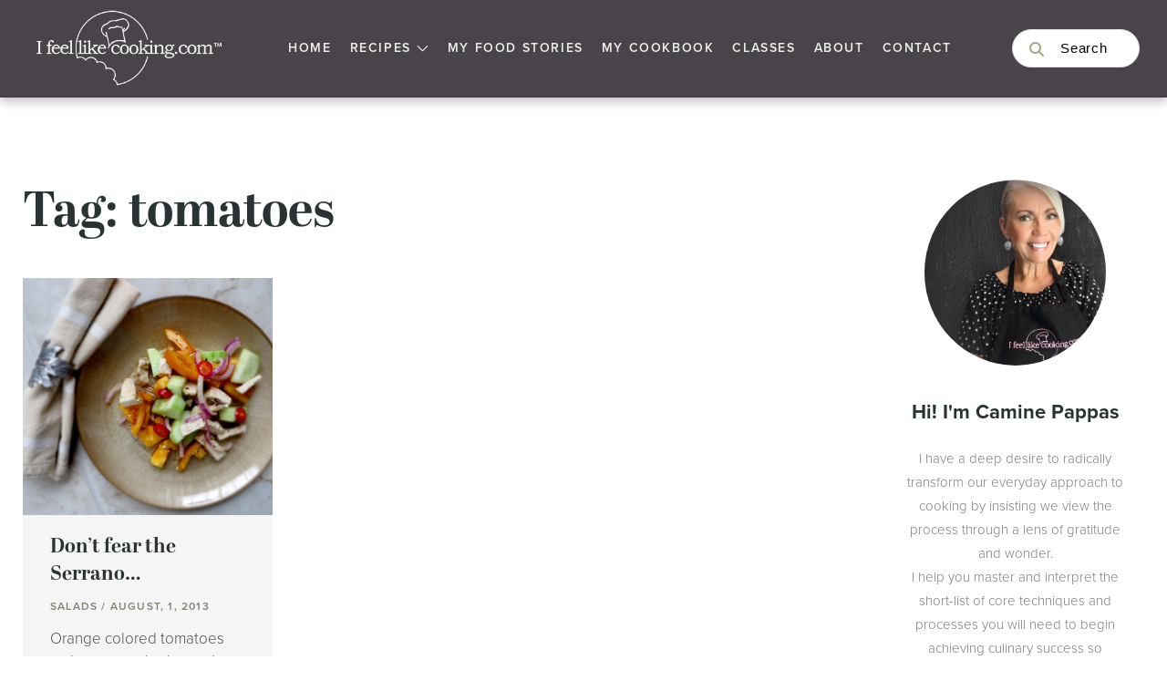

--- FILE ---
content_type: text/html; charset=UTF-8
request_url: https://ifeellikecooking.com/tag/tomatoes/
body_size: 19482
content:
<!doctype html>
<html lang="en-US" prefix="og: https://ogp.me/ns#">
<head>
	<meta charset="UTF-8">
<script>
var gform;gform||(document.addEventListener("gform_main_scripts_loaded",function(){gform.scriptsLoaded=!0}),document.addEventListener("gform/theme/scripts_loaded",function(){gform.themeScriptsLoaded=!0}),window.addEventListener("DOMContentLoaded",function(){gform.domLoaded=!0}),gform={domLoaded:!1,scriptsLoaded:!1,themeScriptsLoaded:!1,isFormEditor:()=>"function"==typeof InitializeEditor,callIfLoaded:function(o){return!(!gform.domLoaded||!gform.scriptsLoaded||!gform.themeScriptsLoaded&&!gform.isFormEditor()||(gform.isFormEditor()&&console.warn("The use of gform.initializeOnLoaded() is deprecated in the form editor context and will be removed in Gravity Forms 3.1."),o(),0))},initializeOnLoaded:function(o){gform.callIfLoaded(o)||(document.addEventListener("gform_main_scripts_loaded",()=>{gform.scriptsLoaded=!0,gform.callIfLoaded(o)}),document.addEventListener("gform/theme/scripts_loaded",()=>{gform.themeScriptsLoaded=!0,gform.callIfLoaded(o)}),window.addEventListener("DOMContentLoaded",()=>{gform.domLoaded=!0,gform.callIfLoaded(o)}))},hooks:{action:{},filter:{}},addAction:function(o,r,e,t){gform.addHook("action",o,r,e,t)},addFilter:function(o,r,e,t){gform.addHook("filter",o,r,e,t)},doAction:function(o){gform.doHook("action",o,arguments)},applyFilters:function(o){return gform.doHook("filter",o,arguments)},removeAction:function(o,r){gform.removeHook("action",o,r)},removeFilter:function(o,r,e){gform.removeHook("filter",o,r,e)},addHook:function(o,r,e,t,n){null==gform.hooks[o][r]&&(gform.hooks[o][r]=[]);var d=gform.hooks[o][r];null==n&&(n=r+"_"+d.length),gform.hooks[o][r].push({tag:n,callable:e,priority:t=null==t?10:t})},doHook:function(r,o,e){var t;if(e=Array.prototype.slice.call(e,1),null!=gform.hooks[r][o]&&((o=gform.hooks[r][o]).sort(function(o,r){return o.priority-r.priority}),o.forEach(function(o){"function"!=typeof(t=o.callable)&&(t=window[t]),"action"==r?t.apply(null,e):e[0]=t.apply(null,e)})),"filter"==r)return e[0]},removeHook:function(o,r,t,n){var e;null!=gform.hooks[o][r]&&(e=(e=gform.hooks[o][r]).filter(function(o,r,e){return!!(null!=n&&n!=o.tag||null!=t&&t!=o.priority)}),gform.hooks[o][r]=e)}});
</script>

	<meta name="viewport" content="width=device-width, initial-scale=1">
	<link rel="profile" href="https://gmpg.org/xfn/11">

	<link rel="apple-touch-icon" sizes="114x114" href="https://ifeellikecooking.com/wp-content/themes/i_like_cooking_concept/favicon/apple-touch-icon.png">
	<link rel="icon" type="image/png" sizes="32x32" href="https://ifeellikecooking.com/wp-content/themes/i_like_cooking_concept/favicon/favicon-32x32.png">
	<link rel="icon" type="image/png" sizes="16x16" href="https://ifeellikecooking.com/wp-content/themes/i_like_cooking_concept/favicon/favicon-16x16.png">
	<link rel="manifest" href="https://ifeellikecooking.com/wp-content/themes/i_like_cooking_concept/favicon/site.webmanifest">
	<link rel="mask-icon" href="https://ifeellikecooking.com/wp-content/themes/i_like_cooking_concept/favicon/safari-pinned-tab.svg" color="#5bbad5">
	<meta name="msapplication-TileColor" content="#da532c">
	<meta name="theme-color" content="#ffffff">
	<meta name="p:domain_verify" content="b924c6f0b8803990455aeb6e5928dee9"/>


	
<!-- Search Engine Optimization by Rank Math - https://rankmath.com/ -->
<title>tomatoes Archives - I Feel Like Cooking</title>
<meta name="robots" content="follow, index, max-snippet:-1, max-video-preview:-1, max-image-preview:large"/>
<link rel="canonical" href="https://ifeellikecooking.com/tag/tomatoes/" />
<meta property="og:locale" content="en_US" />
<meta property="og:type" content="article" />
<meta property="og:title" content="tomatoes Archives - I Feel Like Cooking" />
<meta property="og:url" content="https://ifeellikecooking.com/tag/tomatoes/" />
<meta property="og:site_name" content="I Feel Like Cooking" />
<meta property="og:image" content="https://ifeellikecooking.com/wp-content/uploads/2022/09/UmeboshiPlumPickledCranberries.PistachioGoatCheese.StfdChicken.3-1024x768.jpg" />
<meta property="og:image:secure_url" content="https://ifeellikecooking.com/wp-content/uploads/2022/09/UmeboshiPlumPickledCranberries.PistachioGoatCheese.StfdChicken.3-1024x768.jpg" />
<meta property="og:image:width" content="640" />
<meta property="og:image:height" content="480" />
<meta property="og:image:type" content="image/jpeg" />
<meta name="twitter:card" content="summary_large_image" />
<meta name="twitter:title" content="tomatoes Archives - I Feel Like Cooking" />
<meta name="twitter:image" content="https://ifeellikecooking.com/wp-content/uploads/2022/09/UmeboshiPlumPickledCranberries.PistachioGoatCheese.StfdChicken.3-1024x768.jpg" />
<meta name="twitter:label1" content="Posts" />
<meta name="twitter:data1" content="1" />
<script type="application/ld+json" class="rank-math-schema">{"@context":"https://schema.org","@graph":[{"@type":"FoodEstablishment","@id":"https://ifeellikecooking.com/#organization","name":"I Feel Like Cooking","url":"https://ifeellikecooking.com","logo":{"@type":"ImageObject","@id":"https://ifeellikecooking.com/#logo","url":"http://ifeellikecooking.com/wp-content/uploads/2021/09/IFLC_logo.png","contentUrl":"http://ifeellikecooking.com/wp-content/uploads/2021/09/IFLC_logo.png","caption":"I Feel Like Cooking","inLanguage":"en-US","width":"1080","height":"1080"},"openingHours":["Monday,Tuesday,Wednesday,Thursday,Friday,Saturday,Sunday 09:00-17:00"],"image":{"@id":"https://ifeellikecooking.com/#logo"}},{"@type":"WebSite","@id":"https://ifeellikecooking.com/#website","url":"https://ifeellikecooking.com","name":"I Feel Like Cooking","publisher":{"@id":"https://ifeellikecooking.com/#organization"},"inLanguage":"en-US"},{"@type":"BreadcrumbList","@id":"https://ifeellikecooking.com/tag/tomatoes/#breadcrumb","itemListElement":[{"@type":"ListItem","position":"1","item":{"@id":"https://ifeellikecooking.com","name":"Home"}},{"@type":"ListItem","position":"2","item":{"@id":"https://ifeellikecooking.com/tag/tomatoes/","name":"tomatoes"}}]},{"@type":"CollectionPage","@id":"https://ifeellikecooking.com/tag/tomatoes/#webpage","url":"https://ifeellikecooking.com/tag/tomatoes/","name":"tomatoes Archives - I Feel Like Cooking","isPartOf":{"@id":"https://ifeellikecooking.com/#website"},"inLanguage":"en-US","breadcrumb":{"@id":"https://ifeellikecooking.com/tag/tomatoes/#breadcrumb"}}]}</script>
<!-- /Rank Math WordPress SEO plugin -->

<link rel='dns-prefetch' href='//cdnjs.cloudflare.com' />
<link rel='dns-prefetch' href='//www.googletagmanager.com' />
<link rel='dns-prefetch' href='//use.typekit.net' />
<link rel='dns-prefetch' href='//kit.fontawesome.com' />
<link rel="alternate" type="application/rss+xml" title="I Feel Like Cooking &raquo; Feed" href="https://ifeellikecooking.com/feed/" />
<link rel="alternate" type="application/rss+xml" title="I Feel Like Cooking &raquo; tomatoes Tag Feed" href="https://ifeellikecooking.com/tag/tomatoes/feed/" />
<style id='wp-img-auto-sizes-contain-inline-css'>
img:is([sizes=auto i],[sizes^="auto," i]){contain-intrinsic-size:3000px 1500px}
/*# sourceURL=wp-img-auto-sizes-contain-inline-css */
</style>
<link rel='stylesheet' id='sbi_styles-css' href='https://ifeellikecooking.com/wp-content/plugins/instagram-feed/css/sbi-styles.min.css?ver=6.10.0' media='all' />
<style id='wp-block-library-inline-css'>
:root{--wp-block-synced-color:#7a00df;--wp-block-synced-color--rgb:122,0,223;--wp-bound-block-color:var(--wp-block-synced-color);--wp-editor-canvas-background:#ddd;--wp-admin-theme-color:#007cba;--wp-admin-theme-color--rgb:0,124,186;--wp-admin-theme-color-darker-10:#006ba1;--wp-admin-theme-color-darker-10--rgb:0,107,160.5;--wp-admin-theme-color-darker-20:#005a87;--wp-admin-theme-color-darker-20--rgb:0,90,135;--wp-admin-border-width-focus:2px}@media (min-resolution:192dpi){:root{--wp-admin-border-width-focus:1.5px}}.wp-element-button{cursor:pointer}:root .has-very-light-gray-background-color{background-color:#eee}:root .has-very-dark-gray-background-color{background-color:#313131}:root .has-very-light-gray-color{color:#eee}:root .has-very-dark-gray-color{color:#313131}:root .has-vivid-green-cyan-to-vivid-cyan-blue-gradient-background{background:linear-gradient(135deg,#00d084,#0693e3)}:root .has-purple-crush-gradient-background{background:linear-gradient(135deg,#34e2e4,#4721fb 50%,#ab1dfe)}:root .has-hazy-dawn-gradient-background{background:linear-gradient(135deg,#faaca8,#dad0ec)}:root .has-subdued-olive-gradient-background{background:linear-gradient(135deg,#fafae1,#67a671)}:root .has-atomic-cream-gradient-background{background:linear-gradient(135deg,#fdd79a,#004a59)}:root .has-nightshade-gradient-background{background:linear-gradient(135deg,#330968,#31cdcf)}:root .has-midnight-gradient-background{background:linear-gradient(135deg,#020381,#2874fc)}:root{--wp--preset--font-size--normal:16px;--wp--preset--font-size--huge:42px}.has-regular-font-size{font-size:1em}.has-larger-font-size{font-size:2.625em}.has-normal-font-size{font-size:var(--wp--preset--font-size--normal)}.has-huge-font-size{font-size:var(--wp--preset--font-size--huge)}.has-text-align-center{text-align:center}.has-text-align-left{text-align:left}.has-text-align-right{text-align:right}.has-fit-text{white-space:nowrap!important}#end-resizable-editor-section{display:none}.aligncenter{clear:both}.items-justified-left{justify-content:flex-start}.items-justified-center{justify-content:center}.items-justified-right{justify-content:flex-end}.items-justified-space-between{justify-content:space-between}.screen-reader-text{border:0;clip-path:inset(50%);height:1px;margin:-1px;overflow:hidden;padding:0;position:absolute;width:1px;word-wrap:normal!important}.screen-reader-text:focus{background-color:#ddd;clip-path:none;color:#444;display:block;font-size:1em;height:auto;left:5px;line-height:normal;padding:15px 23px 14px;text-decoration:none;top:5px;width:auto;z-index:100000}html :where(.has-border-color){border-style:solid}html :where([style*=border-top-color]){border-top-style:solid}html :where([style*=border-right-color]){border-right-style:solid}html :where([style*=border-bottom-color]){border-bottom-style:solid}html :where([style*=border-left-color]){border-left-style:solid}html :where([style*=border-width]){border-style:solid}html :where([style*=border-top-width]){border-top-style:solid}html :where([style*=border-right-width]){border-right-style:solid}html :where([style*=border-bottom-width]){border-bottom-style:solid}html :where([style*=border-left-width]){border-left-style:solid}html :where(img[class*=wp-image-]){height:auto;max-width:100%}:where(figure){margin:0 0 1em}html :where(.is-position-sticky){--wp-admin--admin-bar--position-offset:var(--wp-admin--admin-bar--height,0px)}@media screen and (max-width:600px){html :where(.is-position-sticky){--wp-admin--admin-bar--position-offset:0px}}

/*# sourceURL=wp-block-library-inline-css */
</style><style id='global-styles-inline-css'>
:root{--wp--preset--aspect-ratio--square: 1;--wp--preset--aspect-ratio--4-3: 4/3;--wp--preset--aspect-ratio--3-4: 3/4;--wp--preset--aspect-ratio--3-2: 3/2;--wp--preset--aspect-ratio--2-3: 2/3;--wp--preset--aspect-ratio--16-9: 16/9;--wp--preset--aspect-ratio--9-16: 9/16;--wp--preset--color--black: #000000;--wp--preset--color--cyan-bluish-gray: #abb8c3;--wp--preset--color--white: #ffffff;--wp--preset--color--pale-pink: #f78da7;--wp--preset--color--vivid-red: #cf2e2e;--wp--preset--color--luminous-vivid-orange: #ff6900;--wp--preset--color--luminous-vivid-amber: #fcb900;--wp--preset--color--light-green-cyan: #7bdcb5;--wp--preset--color--vivid-green-cyan: #00d084;--wp--preset--color--pale-cyan-blue: #8ed1fc;--wp--preset--color--vivid-cyan-blue: #0693e3;--wp--preset--color--vivid-purple: #9b51e0;--wp--preset--gradient--vivid-cyan-blue-to-vivid-purple: linear-gradient(135deg,rgb(6,147,227) 0%,rgb(155,81,224) 100%);--wp--preset--gradient--light-green-cyan-to-vivid-green-cyan: linear-gradient(135deg,rgb(122,220,180) 0%,rgb(0,208,130) 100%);--wp--preset--gradient--luminous-vivid-amber-to-luminous-vivid-orange: linear-gradient(135deg,rgb(252,185,0) 0%,rgb(255,105,0) 100%);--wp--preset--gradient--luminous-vivid-orange-to-vivid-red: linear-gradient(135deg,rgb(255,105,0) 0%,rgb(207,46,46) 100%);--wp--preset--gradient--very-light-gray-to-cyan-bluish-gray: linear-gradient(135deg,rgb(238,238,238) 0%,rgb(169,184,195) 100%);--wp--preset--gradient--cool-to-warm-spectrum: linear-gradient(135deg,rgb(74,234,220) 0%,rgb(151,120,209) 20%,rgb(207,42,186) 40%,rgb(238,44,130) 60%,rgb(251,105,98) 80%,rgb(254,248,76) 100%);--wp--preset--gradient--blush-light-purple: linear-gradient(135deg,rgb(255,206,236) 0%,rgb(152,150,240) 100%);--wp--preset--gradient--blush-bordeaux: linear-gradient(135deg,rgb(254,205,165) 0%,rgb(254,45,45) 50%,rgb(107,0,62) 100%);--wp--preset--gradient--luminous-dusk: linear-gradient(135deg,rgb(255,203,112) 0%,rgb(199,81,192) 50%,rgb(65,88,208) 100%);--wp--preset--gradient--pale-ocean: linear-gradient(135deg,rgb(255,245,203) 0%,rgb(182,227,212) 50%,rgb(51,167,181) 100%);--wp--preset--gradient--electric-grass: linear-gradient(135deg,rgb(202,248,128) 0%,rgb(113,206,126) 100%);--wp--preset--gradient--midnight: linear-gradient(135deg,rgb(2,3,129) 0%,rgb(40,116,252) 100%);--wp--preset--font-size--small: 13px;--wp--preset--font-size--medium: 20px;--wp--preset--font-size--large: 36px;--wp--preset--font-size--x-large: 42px;--wp--preset--spacing--20: 0.44rem;--wp--preset--spacing--30: 0.67rem;--wp--preset--spacing--40: 1rem;--wp--preset--spacing--50: 1.5rem;--wp--preset--spacing--60: 2.25rem;--wp--preset--spacing--70: 3.38rem;--wp--preset--spacing--80: 5.06rem;--wp--preset--shadow--natural: 6px 6px 9px rgba(0, 0, 0, 0.2);--wp--preset--shadow--deep: 12px 12px 50px rgba(0, 0, 0, 0.4);--wp--preset--shadow--sharp: 6px 6px 0px rgba(0, 0, 0, 0.2);--wp--preset--shadow--outlined: 6px 6px 0px -3px rgb(255, 255, 255), 6px 6px rgb(0, 0, 0);--wp--preset--shadow--crisp: 6px 6px 0px rgb(0, 0, 0);}:where(.is-layout-flex){gap: 0.5em;}:where(.is-layout-grid){gap: 0.5em;}body .is-layout-flex{display: flex;}.is-layout-flex{flex-wrap: wrap;align-items: center;}.is-layout-flex > :is(*, div){margin: 0;}body .is-layout-grid{display: grid;}.is-layout-grid > :is(*, div){margin: 0;}:where(.wp-block-columns.is-layout-flex){gap: 2em;}:where(.wp-block-columns.is-layout-grid){gap: 2em;}:where(.wp-block-post-template.is-layout-flex){gap: 1.25em;}:where(.wp-block-post-template.is-layout-grid){gap: 1.25em;}.has-black-color{color: var(--wp--preset--color--black) !important;}.has-cyan-bluish-gray-color{color: var(--wp--preset--color--cyan-bluish-gray) !important;}.has-white-color{color: var(--wp--preset--color--white) !important;}.has-pale-pink-color{color: var(--wp--preset--color--pale-pink) !important;}.has-vivid-red-color{color: var(--wp--preset--color--vivid-red) !important;}.has-luminous-vivid-orange-color{color: var(--wp--preset--color--luminous-vivid-orange) !important;}.has-luminous-vivid-amber-color{color: var(--wp--preset--color--luminous-vivid-amber) !important;}.has-light-green-cyan-color{color: var(--wp--preset--color--light-green-cyan) !important;}.has-vivid-green-cyan-color{color: var(--wp--preset--color--vivid-green-cyan) !important;}.has-pale-cyan-blue-color{color: var(--wp--preset--color--pale-cyan-blue) !important;}.has-vivid-cyan-blue-color{color: var(--wp--preset--color--vivid-cyan-blue) !important;}.has-vivid-purple-color{color: var(--wp--preset--color--vivid-purple) !important;}.has-black-background-color{background-color: var(--wp--preset--color--black) !important;}.has-cyan-bluish-gray-background-color{background-color: var(--wp--preset--color--cyan-bluish-gray) !important;}.has-white-background-color{background-color: var(--wp--preset--color--white) !important;}.has-pale-pink-background-color{background-color: var(--wp--preset--color--pale-pink) !important;}.has-vivid-red-background-color{background-color: var(--wp--preset--color--vivid-red) !important;}.has-luminous-vivid-orange-background-color{background-color: var(--wp--preset--color--luminous-vivid-orange) !important;}.has-luminous-vivid-amber-background-color{background-color: var(--wp--preset--color--luminous-vivid-amber) !important;}.has-light-green-cyan-background-color{background-color: var(--wp--preset--color--light-green-cyan) !important;}.has-vivid-green-cyan-background-color{background-color: var(--wp--preset--color--vivid-green-cyan) !important;}.has-pale-cyan-blue-background-color{background-color: var(--wp--preset--color--pale-cyan-blue) !important;}.has-vivid-cyan-blue-background-color{background-color: var(--wp--preset--color--vivid-cyan-blue) !important;}.has-vivid-purple-background-color{background-color: var(--wp--preset--color--vivid-purple) !important;}.has-black-border-color{border-color: var(--wp--preset--color--black) !important;}.has-cyan-bluish-gray-border-color{border-color: var(--wp--preset--color--cyan-bluish-gray) !important;}.has-white-border-color{border-color: var(--wp--preset--color--white) !important;}.has-pale-pink-border-color{border-color: var(--wp--preset--color--pale-pink) !important;}.has-vivid-red-border-color{border-color: var(--wp--preset--color--vivid-red) !important;}.has-luminous-vivid-orange-border-color{border-color: var(--wp--preset--color--luminous-vivid-orange) !important;}.has-luminous-vivid-amber-border-color{border-color: var(--wp--preset--color--luminous-vivid-amber) !important;}.has-light-green-cyan-border-color{border-color: var(--wp--preset--color--light-green-cyan) !important;}.has-vivid-green-cyan-border-color{border-color: var(--wp--preset--color--vivid-green-cyan) !important;}.has-pale-cyan-blue-border-color{border-color: var(--wp--preset--color--pale-cyan-blue) !important;}.has-vivid-cyan-blue-border-color{border-color: var(--wp--preset--color--vivid-cyan-blue) !important;}.has-vivid-purple-border-color{border-color: var(--wp--preset--color--vivid-purple) !important;}.has-vivid-cyan-blue-to-vivid-purple-gradient-background{background: var(--wp--preset--gradient--vivid-cyan-blue-to-vivid-purple) !important;}.has-light-green-cyan-to-vivid-green-cyan-gradient-background{background: var(--wp--preset--gradient--light-green-cyan-to-vivid-green-cyan) !important;}.has-luminous-vivid-amber-to-luminous-vivid-orange-gradient-background{background: var(--wp--preset--gradient--luminous-vivid-amber-to-luminous-vivid-orange) !important;}.has-luminous-vivid-orange-to-vivid-red-gradient-background{background: var(--wp--preset--gradient--luminous-vivid-orange-to-vivid-red) !important;}.has-very-light-gray-to-cyan-bluish-gray-gradient-background{background: var(--wp--preset--gradient--very-light-gray-to-cyan-bluish-gray) !important;}.has-cool-to-warm-spectrum-gradient-background{background: var(--wp--preset--gradient--cool-to-warm-spectrum) !important;}.has-blush-light-purple-gradient-background{background: var(--wp--preset--gradient--blush-light-purple) !important;}.has-blush-bordeaux-gradient-background{background: var(--wp--preset--gradient--blush-bordeaux) !important;}.has-luminous-dusk-gradient-background{background: var(--wp--preset--gradient--luminous-dusk) !important;}.has-pale-ocean-gradient-background{background: var(--wp--preset--gradient--pale-ocean) !important;}.has-electric-grass-gradient-background{background: var(--wp--preset--gradient--electric-grass) !important;}.has-midnight-gradient-background{background: var(--wp--preset--gradient--midnight) !important;}.has-small-font-size{font-size: var(--wp--preset--font-size--small) !important;}.has-medium-font-size{font-size: var(--wp--preset--font-size--medium) !important;}.has-large-font-size{font-size: var(--wp--preset--font-size--large) !important;}.has-x-large-font-size{font-size: var(--wp--preset--font-size--x-large) !important;}
/*# sourceURL=global-styles-inline-css */
</style>

<style id='classic-theme-styles-inline-css'>
/*! This file is auto-generated */
.wp-block-button__link{color:#fff;background-color:#32373c;border-radius:9999px;box-shadow:none;text-decoration:none;padding:calc(.667em + 2px) calc(1.333em + 2px);font-size:1.125em}.wp-block-file__button{background:#32373c;color:#fff;text-decoration:none}
/*# sourceURL=/wp-includes/css/classic-themes.min.css */
</style>
<link rel='stylesheet' id='foogallery-core-css' href='https://ifeellikecooking.com/wp-content/plugins/foogallery/assets/css/foogallery.5a41457e.min.css?ver=3.1.6' media='all' />
<link rel='stylesheet' id='foobox-free-min-css' href='https://ifeellikecooking.com/wp-content/plugins/foobox-image-lightbox/free/css/foobox.free.min.css?ver=2.7.35' media='all' />
<link rel='stylesheet' id='typekit-css-css' href='https://use.typekit.net/tms4jwa.css?ver=6.9' media='all' />
<link rel='stylesheet' id='slick-css-css' href='https://cdnjs.cloudflare.com/ajax/libs/slick-carousel/1.8.1/slick.css?ver=6.9' media='all' />
<link rel='stylesheet' id='fontawesome-css-css' href='https://kit.fontawesome.com/7013b24e83.css?ver=6.9' media='all' />
<link rel='stylesheet' id='magnific-popup-css-css' href='https://cdnjs.cloudflare.com/ajax/libs/magnific-popup.js/1.1.0/magnific-popup.min.css?ver=6.9' media='all' />
<link rel='stylesheet' id='fancybox-style-css' href='https://ifeellikecooking.com/wp-content/themes/i_like_cooking_concept/css/jquery.fancybox.css?ver=6.9' media='all' />
<link rel='stylesheet' id='animations-style-css' href='https://ifeellikecooking.com/wp-content/themes/i_like_cooking_concept/css/animations.css?ver=6.9' media='all' />
<link rel='stylesheet' id='slide-menu-style-css' href='https://ifeellikecooking.com/wp-content/themes/i_like_cooking_concept/css/slide-menu.css?ver=6.9' media='all' />
<link rel='stylesheet' id='owl.carousel-style-css' href='https://ifeellikecooking.com/wp-content/themes/i_like_cooking_concept/css/owl.carousel.css?ver=6.9' media='all' />
<link rel='stylesheet' id='i_like_cooking_concept-style-css' href='https://ifeellikecooking.com/wp-content/themes/i_like_cooking_concept/style.css?ver=1.0.0' media='all' />
<link rel='stylesheet' id='slb_core-css' href='https://ifeellikecooking.com/wp-content/plugins/simple-lightbox/client/css/app.css?ver=2.9.4' media='all' />
<script src="https://ifeellikecooking.com/wp-includes/js/jquery/jquery.min.js?ver=3.7.1" id="jquery-core-js"></script>
<script src="https://ifeellikecooking.com/wp-includes/js/jquery/jquery-migrate.min.js?ver=3.4.1" id="jquery-migrate-js"></script>
<script src="https://cdnjs.cloudflare.com/ajax/libs/jqueryui/1.12.1/jquery-ui.min.js?ver=6.9" id="ui.min-jquery-js"></script>
<script src="https://cdnjs.cloudflare.com/ajax/libs/slick-carousel/1.8.1/slick.min.js?ver=6.9" id="slick-jquery-js"></script>
<script src="https://cdnjs.cloudflare.com/ajax/libs/magnific-popup.js/1.1.0/jquery.magnific-popup.min.js?ver=6.9" id="magnific-popup-jquery-js"></script>
<script id="foobox-free-min-js-before">
/* Run FooBox FREE (v2.7.35) */
var FOOBOX = window.FOOBOX = {
	ready: true,
	disableOthers: false,
	o: {wordpress: { enabled: true }, countMessage:'image %index of %total', captions: { dataTitle: ["captionTitle","title"], dataDesc: ["captionDesc","description"] }, rel: '', excludes:'.fbx-link,.nofoobox,.nolightbox,a[href*="pinterest.com/pin/create/button/"]', affiliate : { enabled: false }},
	selectors: [
		".foogallery-container.foogallery-lightbox-foobox", ".foogallery-container.foogallery-lightbox-foobox-free", ".gallery", ".wp-block-gallery", ".wp-caption", ".wp-block-image", "a:has(img[class*=wp-image-])", ".post a:has(img[class*=wp-image-])", ".foobox"
	],
	pre: function( $ ){
		// Custom JavaScript (Pre)
		
	},
	post: function( $ ){
		// Custom JavaScript (Post)
		
		// Custom Captions Code
		
	},
	custom: function( $ ){
		// Custom Extra JS
		
	}
};
//# sourceURL=foobox-free-min-js-before
</script>
<script src="https://ifeellikecooking.com/wp-content/plugins/foobox-image-lightbox/free/js/foobox.free.min.js?ver=2.7.35" id="foobox-free-min-js"></script>

<!-- Google tag (gtag.js) snippet added by Site Kit -->
<!-- Google Analytics snippet added by Site Kit -->
<script src="https://www.googletagmanager.com/gtag/js?id=GT-TXBS3B6" id="google_gtagjs-js" async></script>
<script id="google_gtagjs-js-after">
window.dataLayer = window.dataLayer || [];function gtag(){dataLayer.push(arguments);}
gtag("set","linker",{"domains":["ifeellikecooking.com"]});
gtag("js", new Date());
gtag("set", "developer_id.dZTNiMT", true);
gtag("config", "GT-TXBS3B6");
//# sourceURL=google_gtagjs-js-after
</script>
<link rel="https://api.w.org/" href="https://ifeellikecooking.com/wp-json/" /><link rel="alternate" title="JSON" type="application/json" href="https://ifeellikecooking.com/wp-json/wp/v2/tags/379" /><link rel="EditURI" type="application/rsd+xml" title="RSD" href="https://ifeellikecooking.com/xmlrpc.php?rsd" />
<meta name="generator" content="Site Kit by Google 1.170.0" /><style type="text/css" id="simple-css-output">.blog-single-content span { margin-bottom: 0px;}.share-recipe{ display: flex;}.pdfprnt-button img, .pdfprnt-button-title { margin-top: -5px;}</style><link rel="preconnect" href="//code.tidio.co"><link rel='stylesheet' id='gform_basic-css' href='https://ifeellikecooking.com/wp-content/plugins/gravityforms/assets/css/dist/basic.min.css?ver=2.9.25' media='all' />
<link rel='stylesheet' id='gform_theme_components-css' href='https://ifeellikecooking.com/wp-content/plugins/gravityforms/assets/css/dist/theme-components.min.css?ver=2.9.25' media='all' />
<link rel='stylesheet' id='gform_theme-css' href='https://ifeellikecooking.com/wp-content/plugins/gravityforms/assets/css/dist/theme.min.css?ver=2.9.25' media='all' />
</head>

<body class="archive tag tag-tomatoes tag-379 wp-theme-i_like_cooking_concept hfeed">
	
	<div class="header-top">
		<div class="wrapper">
			<div class="header-top-lt">
				<ul id="menu-top-menu" class=""><li id="menu-item-607" class="menu-item menu-item-type-post_type menu-item-object-page menu-item-607"><a href="https://ifeellikecooking.com/about-camine/">About Camine</a></li>
<li id="menu-item-608" class="menu-item menu-item-type-post_type menu-item-object-page menu-item-608"><a href="https://ifeellikecooking.com/contact/">Contact</a></li>
</ul>			</div>

			<div class="header-top-rt">
				<div class="social-links">
											<a href="https://www.pinterest.com/caminepappas/what-camine-cooks/" target="_blank"><i class="fab fa-pinterest"></i></a>
					
											<a href="https://www.facebook.com/ifeellikecooking" target="_blank"><i class="fab fa-facebook"></i></a>
					
											<a href="https://twitter.com/caminecooks" target="_blank"><i class="fab fa-twitter"></i></a>
					
											<a href="https://www.youtube.com/channel/UCtab-zl0HL0jd_0ThRrFAYA" target="_blank"><i class="fab fa-youtube"></i></a>
					
											<a href="https://www.instagram.com/ifeellikecooking/" target="_blank"><i class="fab fa-instagram"></i></a>
									</div>
			</div>
		</div>
	</div>

	<header class="header">
		<div class="wrapper">
			<div class="header-row">
				<div class="logo">
					<a href="https://ifeellikecooking.com/"> <img src="https://ifeellikecooking.com/wp-content/uploads/2022/09/IFLC.WHITE_.Logo_.COOKING.WEBSITE.png" alt="" title=""></a>
				</div>

				<nav class="main-menu">
					<ul id="menu-menu-1" class=""><li id="menu-item-30" class="menu-item menu-item-type-post_type menu-item-object-page menu-item-home menu-item-30"><a href="https://ifeellikecooking.com/">Home</a></li>
<li id="menu-item-946" class="menu-item menu-item-type-post_type menu-item-object-page menu-item-has-children menu-item-946"><a href="https://ifeellikecooking.com/recipes-index/">Recipes</a>
<ul class="sub-menu">
	<li id="menu-item-1167" class="menu-item menu-item-type-post_type menu-item-object-page menu-item-1167"><a href="https://ifeellikecooking.com/recipes-index/">All Recipes</a></li>
	<li id="menu-item-1162" class="menu-item menu-item-type-taxonomy menu-item-object-recipe_cat menu-item-1162"><a href="https://ifeellikecooking.com/recipe/main-course/">Main Course</a></li>
	<li id="menu-item-1165" class="menu-item menu-item-type-taxonomy menu-item-object-recipe_cat menu-item-1165"><a href="https://ifeellikecooking.com/recipe/sides/">Sides</a></li>
	<li id="menu-item-1150" class="menu-item menu-item-type-taxonomy menu-item-object-recipe_cat menu-item-1150"><a href="https://ifeellikecooking.com/recipe/appetizers/">Appetizers</a></li>
	<li id="menu-item-1153" class="menu-item menu-item-type-taxonomy menu-item-object-recipe_cat menu-item-1153"><a href="https://ifeellikecooking.com/recipe/breakfast/">Breakfast / Brunch</a></li>
	<li id="menu-item-1154" class="menu-item menu-item-type-taxonomy menu-item-object-recipe_cat menu-item-1154"><a href="https://ifeellikecooking.com/recipe/desserts/">Desserts</a></li>
	<li id="menu-item-1166" class="menu-item menu-item-type-taxonomy menu-item-object-recipe_cat menu-item-1166"><a href="https://ifeellikecooking.com/recipe/soups-stews/">Soups</a></li>
	<li id="menu-item-1164" class="menu-item menu-item-type-taxonomy menu-item-object-recipe_cat menu-item-1164"><a href="https://ifeellikecooking.com/recipe/salad/">Salads</a></li>
	<li id="menu-item-1163" class="menu-item menu-item-type-taxonomy menu-item-object-recipe_cat menu-item-1163"><a href="https://ifeellikecooking.com/recipe/miscellaneous/">Misc</a></li>
</ul>
</li>
<li id="menu-item-1168" class="menu-item menu-item-type-post_type menu-item-object-page menu-item-1168"><a href="https://ifeellikecooking.com/blog/">My Food Stories</a></li>
<li id="menu-item-6216" class="menu-item menu-item-type-post_type menu-item-object-page menu-item-6216"><a href="https://ifeellikecooking.com/cookbook/">My Cookbook</a></li>
<li id="menu-item-8805" class="menu-item menu-item-type-post_type menu-item-object-page menu-item-8805"><a href="https://ifeellikecooking.com/cooking-classes/">Classes</a></li>
<li id="menu-item-8647" class="menu-item menu-item-type-post_type menu-item-object-page menu-item-8647"><a href="https://ifeellikecooking.com/about-camine/">About</a></li>
<li id="menu-item-8648" class="menu-item menu-item-type-post_type menu-item-object-page menu-item-8648"><a href="https://ifeellikecooking.com/contact/">Contact</a></li>
</ul>				</nav>

				<div class="header-search desktop">
					<form role="search" id="searchform" action="https://ifeellikecooking.com/" method="get">
					    <input type="search" placeholder="Search" name="s" id="s"  value="">
					</form>	
				</div>

				<div class="mobile-search mobile">
					<a href=""><i class="far fa-search"></i></a>
				</div>

				<div class="mobile-burger-menu slide-menu__control" data-target="mobile-menu" data-action="toggle">
		            <span></span>
		            <span></span>
		            <span></span>
		        </div>
			</div>
		</div>
	</header>


	<!--Mobile Menu-->
	<div class="slide-menu mobile-menu" id="mobile-menu">
		<div class="mobile-menu-overlay"></div>

		<div class="mobile-menu-content">
			<div class="controls clear">
				<div class="nav-logo">
					 <a href="https://ifeellikecooking.com/"> <img src="https://ifeellikecooking.com/wp-content/uploads/2022/09/IFLC.WHITE_.Logo_.COOKING.WEBSITE.png" alt="" title=""></a>
				</div>
				<span class="nav-close slide-menu__control" data-action="close"></span>
			</div>

			<div class="nav-main-cont">
				<ul id="menu-menu-2" class=""><li class="menu-item menu-item-type-post_type menu-item-object-page menu-item-home menu-item-30"><a href="https://ifeellikecooking.com/">Home</a></li>
<li class="menu-item menu-item-type-post_type menu-item-object-page menu-item-has-children menu-item-946"><a href="https://ifeellikecooking.com/recipes-index/">Recipes</a>
<ul class="sub-menu">
	<li class="menu-item menu-item-type-post_type menu-item-object-page menu-item-1167"><a href="https://ifeellikecooking.com/recipes-index/">All Recipes</a></li>
	<li class="menu-item menu-item-type-taxonomy menu-item-object-recipe_cat menu-item-1162"><a href="https://ifeellikecooking.com/recipe/main-course/">Main Course</a></li>
	<li class="menu-item menu-item-type-taxonomy menu-item-object-recipe_cat menu-item-1165"><a href="https://ifeellikecooking.com/recipe/sides/">Sides</a></li>
	<li class="menu-item menu-item-type-taxonomy menu-item-object-recipe_cat menu-item-1150"><a href="https://ifeellikecooking.com/recipe/appetizers/">Appetizers</a></li>
	<li class="menu-item menu-item-type-taxonomy menu-item-object-recipe_cat menu-item-1153"><a href="https://ifeellikecooking.com/recipe/breakfast/">Breakfast / Brunch</a></li>
	<li class="menu-item menu-item-type-taxonomy menu-item-object-recipe_cat menu-item-1154"><a href="https://ifeellikecooking.com/recipe/desserts/">Desserts</a></li>
	<li class="menu-item menu-item-type-taxonomy menu-item-object-recipe_cat menu-item-1166"><a href="https://ifeellikecooking.com/recipe/soups-stews/">Soups</a></li>
	<li class="menu-item menu-item-type-taxonomy menu-item-object-recipe_cat menu-item-1164"><a href="https://ifeellikecooking.com/recipe/salad/">Salads</a></li>
	<li class="menu-item menu-item-type-taxonomy menu-item-object-recipe_cat menu-item-1163"><a href="https://ifeellikecooking.com/recipe/miscellaneous/">Misc</a></li>
</ul>
</li>
<li class="menu-item menu-item-type-post_type menu-item-object-page menu-item-1168"><a href="https://ifeellikecooking.com/blog/">My Food Stories</a></li>
<li class="menu-item menu-item-type-post_type menu-item-object-page menu-item-6216"><a href="https://ifeellikecooking.com/cookbook/">My Cookbook</a></li>
<li class="menu-item menu-item-type-post_type menu-item-object-page menu-item-8805"><a href="https://ifeellikecooking.com/cooking-classes/">Classes</a></li>
<li class="menu-item menu-item-type-post_type menu-item-object-page menu-item-8647"><a href="https://ifeellikecooking.com/about-camine/">About</a></li>
<li class="menu-item menu-item-type-post_type menu-item-object-page menu-item-8648"><a href="https://ifeellikecooking.com/contact/">Contact</a></li>
</ul>			</div>

			<div class="mobile-bottom-menu">
				<ul id="menu-mobile-bottom-menu" class=""><li id="menu-item-1037" class="menu-item menu-item-type-post_type menu-item-object-page menu-item-1037"><a href="https://ifeellikecooking.com/about-camine/">About Camine</a></li>
<li id="menu-item-1038" class="menu-item menu-item-type-post_type menu-item-object-page menu-item-1038"><a href="https://ifeellikecooking.com/contact/">Contact</a></li>
<li id="menu-item-1039" class="menu-item menu-item-type-custom menu-item-object-custom menu-item-1039"><a href="#">Newsletter</a></li>
</ul>			</div>

			<div class="social-links">
									<a href="https://www.pinterest.com/caminepappas/what-camine-cooks/"><i class="fab fa-pinterest"></i></a>
				
									<a href="https://www.facebook.com/ifeellikecooking"><i class="fab fa-facebook"></i></a>
				
									<a href="https://www.youtube.com/channel/UCtab-zl0HL0jd_0ThRrFAYA"><i class="fab fa-youtube"></i></a>
				
									<a href="https://www.instagram.com/ifeellikecooking/"><i class="fab fa-instagram"></i></a>
							</div>
		</div>
	</div>
	<!--Mobile Menu-->


	<div class="mobile-search-cont">
		<div class="msc-box">
			<form role="search" id="searchform" action="https://ifeellikecooking.com/" method="get">
			    <input type="search" placeholder="Hit enter to search" name="s" id="s"  value="">
			    <button type="submit"><i class="fa fa-search" aria-hidden="true"></i></button>
			</form>	
		</div>

		<div class="close-search"><i class="fal fa-times"></i></div>
	</div>
<section class="container-with-sidebar">
	<div class="wrapper">
		<div class="cws-left-content">

			
				<header class="page-header">
					<h1 class="page-title">Tag: <span>tomatoes</span></h1>				</header><!-- .page-header -->

				<div class="recipe-posts-row animatedParent animateOnce" id="load-blogposts" data-sequence='300'>
					
						<a class="post-column animated fadeInUpShort" href="https://ifeellikecooking.com/dont-fear-the-serrano/" data-id='1'>
							<div class="preview-imge">
												                <img width="150" height="150" src="https://ifeellikecooking.com/wp-content/uploads/2021/09/4260757.jpg" class="attachment-full size-full wp-post-image" alt="" decoding="async" />				                							</div>
							<div class="post-info">
								<h3>Don&#8217;t fear the Serrano&#8230;</h3>
								<span class="post-meta">Salads / August, 1, 2013</span>
								
								<p>Orange colored tomatoes make anyone look good, and I will… </p>							</div>
							<span class="read-more-link">Read More</span>
						</a>

									</div>
						</div>
		

		<div class="right-sidebar">
			<!--get-sidebar-->
			<!-- Author-bio -->
	
		<div class="featured-chef">
		<img class="chef-preview" width="100%" height="100%" src="https://ifeellikecooking.com/wp-content/uploads/2022/05/CamineCookingPortrait.png" alt="Camine Pappas">
		<h4>Hi! I'm Camine Pappas</h4>
		<p>I have a deep desire to radically transform our everyday approach to cooking by insisting we view the process through a lens of gratitude and wonder.<br />
I help you master and interpret the short-list of core techniques and processes you will need to begin achieving culinary success so everyone wearing an apron can find a way to make friends with the science of cooking and fall in love with all its possibilities. <br />
<br />
<br />
</p>
		<div class="chef-social">
								<a href="https://www.pinterest.com/caminepappas/what-camine-cooks/" target="_blank"><i class="fab fa-pinterest"></i></a>
						
													<a href="https://www.facebook.com/ifeellikecooking" target="_blank"><i class="fab fa-facebook"></i></a>
						
													<a href="https://twitter.com/caminecooks" target="_blank"><i class="fab fa-twitter"></i></a>
						
													<a href="https://www.youtube.com/channel/UCtab-zl0HL0jd_0ThRrFAYA" target="_blank"><i class="fab fa-youtube"></i></a>
						
													<a href="https://www.instagram.com/ifeellikecooking/" target="_blank"><i class="fab fa-instagram"></i></a>
								</div>
		<a class="btn" href="/about/">LEARN MORE</a>
	</div>
	<!-- Author-bio --> 


<!-- purchase_book -->
		<div class="purchase-book">
		<a href="https://www.amazon.com/dp/B09FCFP7R2/ref=sr_1_1?dchild=1&keywords=Bling+Cuisine+book&qid=1630697658&sr=8-1" target="_blank">
			<img src="https://ifeellikecooking.com/wp-content/uploads/2021/10/BlingCookbook-1010x1024-1.jpg" alt="" width="100%" height="100%">
			<span>Purchase Book</span>
		</a>
	</div>
	<!-- purchase_book -->


<!-- Latest-post -->

<div class="latest-post">
	<div class="latest-post-title">Latest Posts</div>
		<ul>
				<li>
			<a href="https://ifeellikecooking.com/olive-oil-the-backbone-of-flavors-for-this-traditional-chicken-bean-and-vegetable-soup/">
				<img width="2560" height="2560" src="https://ifeellikecooking.com/wp-content/uploads/2023/11/2023-10-25-17.05.59-1-scaled.jpg" class="attachment-full size-full wp-post-image" alt="" decoding="async" loading="lazy" srcset="https://ifeellikecooking.com/wp-content/uploads/2023/11/2023-10-25-17.05.59-1-scaled.jpg 2560w, https://ifeellikecooking.com/wp-content/uploads/2023/11/2023-10-25-17.05.59-1-300x300.jpg 300w, https://ifeellikecooking.com/wp-content/uploads/2023/11/2023-10-25-17.05.59-1-1024x1024.jpg 1024w, https://ifeellikecooking.com/wp-content/uploads/2023/11/2023-10-25-17.05.59-1-150x150.jpg 150w, https://ifeellikecooking.com/wp-content/uploads/2023/11/2023-10-25-17.05.59-1-768x768.jpg 768w, https://ifeellikecooking.com/wp-content/uploads/2023/11/2023-10-25-17.05.59-1-1536x1536.jpg 1536w, https://ifeellikecooking.com/wp-content/uploads/2023/11/2023-10-25-17.05.59-1-2048x2048.jpg 2048w, https://ifeellikecooking.com/wp-content/uploads/2023/11/2023-10-25-17.05.59-1-60x60.jpg 60w" sizes="auto, (max-width: 2560px) 100vw, 2560px" />				<div class="latest-post-info">
					<h6>Olive Oil, The Backbone of Flavors for This Traditional Chicken, Bean, and Vegetable Soup</h6>
					<span>November 06, 2023</span>
				</div>
			</a>
		</li>
				<li>
			<a href="https://ifeellikecooking.com/you-would-never-guess-this-familiar-flavor-is-gochujang/">
				<img width="2520" height="1890" src="https://ifeellikecooking.com/wp-content/uploads/2023/04/GochujangShrimpCashewTacos.12.jpg" class="attachment-full size-full wp-post-image" alt="" decoding="async" loading="lazy" srcset="https://ifeellikecooking.com/wp-content/uploads/2023/04/GochujangShrimpCashewTacos.12.jpg 2520w, https://ifeellikecooking.com/wp-content/uploads/2023/04/GochujangShrimpCashewTacos.12-300x225.jpg 300w, https://ifeellikecooking.com/wp-content/uploads/2023/04/GochujangShrimpCashewTacos.12-1024x768.jpg 1024w, https://ifeellikecooking.com/wp-content/uploads/2023/04/GochujangShrimpCashewTacos.12-768x576.jpg 768w, https://ifeellikecooking.com/wp-content/uploads/2023/04/GochujangShrimpCashewTacos.12-1536x1152.jpg 1536w, https://ifeellikecooking.com/wp-content/uploads/2023/04/GochujangShrimpCashewTacos.12-2048x1536.jpg 2048w" sizes="auto, (max-width: 2520px) 100vw, 2520px" />				<div class="latest-post-info">
					<h6>You Would Never Guess This Familiar Flavor is Gochujang</h6>
					<span>April 29, 2023</span>
				</div>
			</a>
		</li>
				<li>
			<a href="https://ifeellikecooking.com/celebrating-life-during-a-night-of-bling-cuisine/">
				<img width="1026" height="725" src="https://ifeellikecooking.com/wp-content/uploads/2023/01/2023-01-30-15.08.10-e1675188070510.jpg" class="attachment-full size-full wp-post-image" alt="" decoding="async" loading="lazy" srcset="https://ifeellikecooking.com/wp-content/uploads/2023/01/2023-01-30-15.08.10-e1675188070510.jpg 1026w, https://ifeellikecooking.com/wp-content/uploads/2023/01/2023-01-30-15.08.10-e1675188070510-300x212.jpg 300w, https://ifeellikecooking.com/wp-content/uploads/2023/01/2023-01-30-15.08.10-e1675188070510-1024x724.jpg 1024w, https://ifeellikecooking.com/wp-content/uploads/2023/01/2023-01-30-15.08.10-e1675188070510-768x543.jpg 768w" sizes="auto, (max-width: 1026px) 100vw, 1026px" />				<div class="latest-post-info">
					<h6>Celebrating Life during A Night Of Bling Cuisine!</h6>
					<span>January 31, 2023</span>
				</div>
			</a>
		</li>
			</ul>
	 
</div>

<!-- Latest-post -->


<!-- Post-category-amd-post-yearly-archive-list -->

<div id="post-cat" class="post-cat-list">
	<h5>Categories</h5>
	
		<ul class="cat-list">
			<li class="cat-item cat-item-250"><a href="https://ifeellikecooking.com/category/appetizers/">Appetizers</a>
</li>
	<li class="cat-item cat-item-262"><a href="https://ifeellikecooking.com/category/breads-and-muffins/">Breads and Muffins</a>
</li>
	<li class="cat-item cat-item-198"><a href="https://ifeellikecooking.com/category/breakfast/">Breakfast/Brunch</a>
</li>
	<li class="cat-item cat-item-151"><a href="https://ifeellikecooking.com/category/dessert/">Desserts</a>
<ul class='children'>
	<li class="cat-item cat-item-251"><a href="https://ifeellikecooking.com/category/dessert/cakes-and-breads-dessert/">Cakes and Breads</a>
</li>
	<li class="cat-item cat-item-252"><a href="https://ifeellikecooking.com/category/dessert/cookies-and-bars/">Cookies and Bars</a>
</li>
	<li class="cat-item cat-item-253"><a href="https://ifeellikecooking.com/category/dessert/miscellaneous/">Miscellaneous</a>
</li>
	<li class="cat-item cat-item-254"><a href="https://ifeellikecooking.com/category/dessert/pies-and-tarts/">Pies and Tarts</a>
</li>
	<li class="cat-item cat-item-255"><a href="https://ifeellikecooking.com/category/dessert/puddings-and-parfaits/">Puddings and Parfaits</a>
</li>
</ul>
</li>
	<li class="cat-item cat-item-135"><a href="https://ifeellikecooking.com/category/main-course/">Main Course</a>
<ul class='children'>
	<li class="cat-item cat-item-237"><a href="https://ifeellikecooking.com/category/main-course/beef/">Beef</a>
</li>
	<li class="cat-item cat-item-256"><a href="https://ifeellikecooking.com/category/main-course/chicken-and-turkey/">Chicken</a>
</li>
	<li class="cat-item cat-item-588"><a href="https://ifeellikecooking.com/category/main-course/lamb/">Lamb</a>
</li>
	<li class="cat-item cat-item-259"><a href="https://ifeellikecooking.com/category/main-course/meatless-main-dishes/">Meatless</a>
</li>
	<li class="cat-item cat-item-260"><a href="https://ifeellikecooking.com/category/main-course/pastas/">Pasta</a>
</li>
	<li class="cat-item cat-item-586"><a href="https://ifeellikecooking.com/category/main-course/pork/">Pork</a>
</li>
	<li class="cat-item cat-item-261"><a href="https://ifeellikecooking.com/category/main-course/seafood/">Seafood</a>
</li>
	<li class="cat-item cat-item-740"><a href="https://ifeellikecooking.com/category/main-course/turkey/">Turkey</a>
</li>
</ul>
</li>
	<li class="cat-item cat-item-201"><a href="https://ifeellikecooking.com/category/misc/">Misc.</a>
<ul class='children'>
	<li class="cat-item cat-item-263"><a href="https://ifeellikecooking.com/category/misc/cocktails/">Cocktails</a>
</li>
	<li class="cat-item cat-item-264"><a href="https://ifeellikecooking.com/category/misc/sauces-relishes-and-jams/">Sauces, Relishes and Jams</a>
</li>
	<li class="cat-item cat-item-265"><a href="https://ifeellikecooking.com/category/misc/snacks/">Snacks</a>
</li>
</ul>
</li>
	<li class="cat-item cat-item-271"><a href="https://ifeellikecooking.com/category/salads/">Salads</a>
<ul class='children'>
	<li class="cat-item cat-item-272"><a href="https://ifeellikecooking.com/category/salads/jello-salads-family-traditions/">Jello Salads – (Family Traditions!)</a>
</li>
	<li class="cat-item cat-item-273"><a href="https://ifeellikecooking.com/category/salads/main-course-salads/">Main Course Salads</a>
</li>
	<li class="cat-item cat-item-274"><a href="https://ifeellikecooking.com/category/salads/salads-vegetarian/">Salads/Vegetarian</a>
</li>
	<li class="cat-item cat-item-275"><a href="https://ifeellikecooking.com/category/salads/salads-with-meat/">Salads/With Meat</a>
</li>
</ul>
</li>
	<li class="cat-item cat-item-131"><a href="https://ifeellikecooking.com/category/sauces-condiments/">Sauces/Condiments</a>
</li>
	<li class="cat-item cat-item-276"><a href="https://ifeellikecooking.com/category/sides/">Sides</a>
<ul class='children'>
	<li class="cat-item cat-item-277"><a href="https://ifeellikecooking.com/category/sides/includes-main-course-recipe/">Includes Main Course Recipe</a>
</li>
</ul>
</li>
	<li class="cat-item cat-item-106"><a href="https://ifeellikecooking.com/category/soups/">Soups</a>
<ul class='children'>
	<li class="cat-item cat-item-267"><a href="https://ifeellikecooking.com/category/soups/soups-stew-vegetarian/">Soups/Stew Vegetarian</a>
</li>
	<li class="cat-item cat-item-268"><a href="https://ifeellikecooking.com/category/soups/soups-stew-with-chicken-turkey/">Soups/Stew with Chicken, Turkey</a>
</li>
	<li class="cat-item cat-item-269"><a href="https://ifeellikecooking.com/category/soups/soups-stews-with-beef-veal-pork/">Soups/Stews with Beef, Veal, Pork</a>
</li>
	<li class="cat-item cat-item-270"><a href="https://ifeellikecooking.com/category/soups/soups-stews-with-lamb-veal/">Soups/Stews with Lamb, Veal</a>
</li>
</ul>
</li>
	<li class="cat-item cat-item-153"><a href="https://ifeellikecooking.com/category/soups-salads/">Soups/Salads</a>
</li>
		</ul>

	<a href="#" class="more-btn load-more">Load More</a>
	<button class="more-btn load-less" type="button" onClick="window.location.reload();">Collapse All</button>
</div>

<div id="year-archive" class="post-cat-list">
	<h5>Archives</h5>
	<ul class="year-list">
			<li><a href='https://ifeellikecooking.com/2023/'>2023</a></li>
	<li><a href='https://ifeellikecooking.com/2022/'>2022</a></li>
	<li><a href='https://ifeellikecooking.com/2021/'>2021</a></li>
	<li><a href='https://ifeellikecooking.com/2020/'>2020</a></li>
	<li><a href='https://ifeellikecooking.com/2019/'>2019</a></li>
	<li><a href='https://ifeellikecooking.com/2018/'>2018</a></li>
	<li><a href='https://ifeellikecooking.com/2017/'>2017</a></li>
	<li><a href='https://ifeellikecooking.com/2016/'>2016</a></li>
	<li><a href='https://ifeellikecooking.com/2015/'>2015</a></li>
	<li><a href='https://ifeellikecooking.com/2014/'>2014</a></li>
	<li><a href='https://ifeellikecooking.com/2013/'>2013</a></li>
		
	</ul>
</div>

<!-- Post-category-amd-post-yearly-archive-list -->


<!-- Latest-video -->
	
		<div class="latest-videos">
		<div class="latest-post-title">Latest Video</div>
		<div class="latest-video">
			<img src="https://ifeellikecooking.com/wp-content/uploads/2022/08/CamineVideo.thumbnail.jpg" alt="">
			<div class="overlay-btn">
				<a data-fancybox href="https://youtu.be/KcVOBGy-YAc">
					<img src="https://ifeellike.wpengine.com/wp-content/themes/i_like_cooking_concept/images/btn-play-1.svg" alt="" width="100%" height="100%">
				</a>
			</div>
		</div>
		<strong>Get to Know Camine</strong>
	</div>
	
<!-- Latest-video -->


<!-- sidebar-newsletter -->
	
		<div class="side-newsletter">
		<h4>Never Miss A Recipe!</h4>
		<p>Let me share with you the best of what's on my plate and my table. Sign up, now!</p>

		
                <div class='gf_browser_chrome gform_wrapper gravity-theme gform-theme--no-framework' data-form-theme='gravity-theme' data-form-index='0' id='gform_wrapper_2' >
                        <div class='gform_heading'>
                            <p class='gform_description'></p>
                        </div><form method='post' enctype='multipart/form-data'  id='gform_2'  action='/tag/tomatoes/' data-formid='2' novalidate>
                        <div class='gform-body gform_body'><div id='gform_fields_2' class='gform_fields top_label form_sublabel_below description_below validation_below'><div id="field_2_1" class="gfield gfield--type-email gfield_contains_required field_sublabel_below gfield--no-description field_description_below hidden_label field_validation_below gfield_visibility_visible"  ><label class='gfield_label gform-field-label' for='input_2_1'>Email<span class="gfield_required"><span class="gfield_required gfield_required_text">(Required)</span></span></label><div class='ginput_container ginput_container_email'>
                            <input name='input_1' id='input_2_1' type='email' value='' class='large'   placeholder='Your Email Address' aria-required="true" aria-invalid="false"  />
                        </div></div></div></div>
        <div class='gform-footer gform_footer top_label'> <input type='submit' id='gform_submit_button_2' class='gform_button button' onclick='gform.submission.handleButtonClick(this);' data-submission-type='submit' value='SUBSCRIBE'  /> 
            <input type='hidden' class='gform_hidden' name='gform_submission_method' data-js='gform_submission_method_2' value='postback' />
            <input type='hidden' class='gform_hidden' name='gform_theme' data-js='gform_theme_2' id='gform_theme_2' value='gravity-theme' />
            <input type='hidden' class='gform_hidden' name='gform_style_settings' data-js='gform_style_settings_2' id='gform_style_settings_2' value='[]' />
            <input type='hidden' class='gform_hidden' name='is_submit_2' value='1' />
            <input type='hidden' class='gform_hidden' name='gform_submit' value='2' />
            
            <input type='hidden' class='gform_hidden' name='gform_unique_id' value='' />
            <input type='hidden' class='gform_hidden' name='state_2' value='WyJbXSIsIjU5ODFkNmE3NTRjYzRjZDE5ZjM2ZTg5M2NmODI4OGFhIl0=' />
            <input type='hidden' autocomplete='off' class='gform_hidden' name='gform_target_page_number_2' id='gform_target_page_number_2' value='0' />
            <input type='hidden' autocomplete='off' class='gform_hidden' name='gform_source_page_number_2' id='gform_source_page_number_2' value='1' />
            <input type='hidden' name='gform_field_values' value='' />
            
        </div>
                        </form>
                        </div><script>
gform.initializeOnLoaded( function() {gformInitSpinner( 2, 'https://ifeellikecooking.com/wp-content/plugins/gravityforms/images/spinner.svg', true );jQuery('#gform_ajax_frame_2').on('load',function(){var contents = jQuery(this).contents().find('*').html();var is_postback = contents.indexOf('GF_AJAX_POSTBACK') >= 0;if(!is_postback){return;}var form_content = jQuery(this).contents().find('#gform_wrapper_2');var is_confirmation = jQuery(this).contents().find('#gform_confirmation_wrapper_2').length > 0;var is_redirect = contents.indexOf('gformRedirect(){') >= 0;var is_form = form_content.length > 0 && ! is_redirect && ! is_confirmation;var mt = parseInt(jQuery('html').css('margin-top'), 10) + parseInt(jQuery('body').css('margin-top'), 10) + 100;if(is_form){jQuery('#gform_wrapper_2').html(form_content.html());if(form_content.hasClass('gform_validation_error')){jQuery('#gform_wrapper_2').addClass('gform_validation_error');} else {jQuery('#gform_wrapper_2').removeClass('gform_validation_error');}setTimeout( function() { /* delay the scroll by 50 milliseconds to fix a bug in chrome */  }, 50 );if(window['gformInitDatepicker']) {gformInitDatepicker();}if(window['gformInitPriceFields']) {gformInitPriceFields();}var current_page = jQuery('#gform_source_page_number_2').val();gformInitSpinner( 2, 'https://ifeellikecooking.com/wp-content/plugins/gravityforms/images/spinner.svg', true );jQuery(document).trigger('gform_page_loaded', [2, current_page]);window['gf_submitting_2'] = false;}else if(!is_redirect){var confirmation_content = jQuery(this).contents().find('.GF_AJAX_POSTBACK').html();if(!confirmation_content){confirmation_content = contents;}jQuery('#gform_wrapper_2').replaceWith(confirmation_content);jQuery(document).trigger('gform_confirmation_loaded', [2]);window['gf_submitting_2'] = false;wp.a11y.speak(jQuery('#gform_confirmation_message_2').text());}else{jQuery('#gform_2').append(contents);if(window['gformRedirect']) {gformRedirect();}}jQuery(document).trigger("gform_pre_post_render", [{ formId: "2", currentPage: "current_page", abort: function() { this.preventDefault(); } }]);        if (event && event.defaultPrevented) {                return;        }        const gformWrapperDiv = document.getElementById( "gform_wrapper_2" );        if ( gformWrapperDiv ) {            const visibilitySpan = document.createElement( "span" );            visibilitySpan.id = "gform_visibility_test_2";            gformWrapperDiv.insertAdjacentElement( "afterend", visibilitySpan );        }        const visibilityTestDiv = document.getElementById( "gform_visibility_test_2" );        let postRenderFired = false;        function triggerPostRender() {            if ( postRenderFired ) {                return;            }            postRenderFired = true;            gform.core.triggerPostRenderEvents( 2, current_page );            if ( visibilityTestDiv ) {                visibilityTestDiv.parentNode.removeChild( visibilityTestDiv );            }        }        function debounce( func, wait, immediate ) {            var timeout;            return function() {                var context = this, args = arguments;                var later = function() {                    timeout = null;                    if ( !immediate ) func.apply( context, args );                };                var callNow = immediate && !timeout;                clearTimeout( timeout );                timeout = setTimeout( later, wait );                if ( callNow ) func.apply( context, args );            };        }        const debouncedTriggerPostRender = debounce( function() {            triggerPostRender();        }, 200 );        if ( visibilityTestDiv && visibilityTestDiv.offsetParent === null ) {            const observer = new MutationObserver( ( mutations ) => {                mutations.forEach( ( mutation ) => {                    if ( mutation.type === 'attributes' && visibilityTestDiv.offsetParent !== null ) {                        debouncedTriggerPostRender();                        observer.disconnect();                    }                });            });            observer.observe( document.body, {                attributes: true,                childList: false,                subtree: true,                attributeFilter: [ 'style', 'class' ],            });        } else {            triggerPostRender();        }    } );} );
</script>
	</div>
	
<!-- sidebar-newsletter -->			<!--get-sidebar-->
		</div>
	</div>
</section>


	<!--Instagram Section-->
	<div class="insta-section print-no">
		<div class="wrapper">
			<h4>Follow us <a href="https://www.instagram.com/ifeellikecooking/" target="_blank"><i class="fab fa-instagram"></i> Ifeellikecooking</a></h4>

			
<div id="sb_instagram"  class="sbi sbi_mob_col_1 sbi_tab_col_3 sbi_col_6 sbi_width_resp" style="padding-bottom: 10px;"	 data-feedid="*1"  data-res="auto" data-cols="6" data-colsmobile="1" data-colstablet="3" data-num="6" data-nummobile="3" data-item-padding="5"	 data-shortcode-atts="{&quot;feed&quot;:&quot;1&quot;}"  data-postid="3732" data-locatornonce="16d0d7a70b" data-imageaspectratio="1:1" data-sbi-flags="favorLocal">
	
	<div id="sbi_images"  style="gap: 10px;">
		<div class="sbi_item sbi_type_video sbi_new sbi_transition"
	id="sbi_18089620337072328" data-date="1767911788">
	<div class="sbi_photo_wrap">
		<a class="sbi_photo" href="https://www.instagram.com/reel/DTREQ7Zji-o/" target="_blank" rel="noopener nofollow" data-full-res="https://scontent-iad3-1.cdninstagram.com/v/t51.71878-15/612474202_1046693620973988_8565506674995033823_n.jpg?stp=dst-jpg_e35_tt6&#038;_nc_cat=102&#038;ccb=7-5&#038;_nc_sid=18de74&#038;efg=eyJlZmdfdGFnIjoiQ0xJUFMuYmVzdF9pbWFnZV91cmxnZW4uQzMifQ%3D%3D&#038;_nc_ohc=Jud4KRnGjlEQ7kNvwHdiH3d&#038;_nc_oc=AdlvX8wZ5HsBQQY3N1u7J2fEkV1XmjbPuoJlS-JwZ_-eI1dA9UD7h7W6fzKnWQ2YYWU&#038;_nc_zt=23&#038;_nc_ht=scontent-iad3-1.cdninstagram.com&#038;edm=ANo9K5cEAAAA&#038;_nc_gid=rYH_tRo0OzvO4VEzOfrUHA&#038;oh=00_Afqd2ZjnbwnhzSHOlvQ5DgclwQ7Rf6CPZWAyInhfp-z3iw&#038;oe=69664EFF" data-img-src-set="{&quot;d&quot;:&quot;https:\/\/scontent-iad3-1.cdninstagram.com\/v\/t51.71878-15\/612474202_1046693620973988_8565506674995033823_n.jpg?stp=dst-jpg_e35_tt6&amp;_nc_cat=102&amp;ccb=7-5&amp;_nc_sid=18de74&amp;efg=eyJlZmdfdGFnIjoiQ0xJUFMuYmVzdF9pbWFnZV91cmxnZW4uQzMifQ%3D%3D&amp;_nc_ohc=Jud4KRnGjlEQ7kNvwHdiH3d&amp;_nc_oc=AdlvX8wZ5HsBQQY3N1u7J2fEkV1XmjbPuoJlS-JwZ_-eI1dA9UD7h7W6fzKnWQ2YYWU&amp;_nc_zt=23&amp;_nc_ht=scontent-iad3-1.cdninstagram.com&amp;edm=ANo9K5cEAAAA&amp;_nc_gid=rYH_tRo0OzvO4VEzOfrUHA&amp;oh=00_Afqd2ZjnbwnhzSHOlvQ5DgclwQ7Rf6CPZWAyInhfp-z3iw&amp;oe=69664EFF&quot;,&quot;150&quot;:&quot;https:\/\/scontent-iad3-1.cdninstagram.com\/v\/t51.71878-15\/612474202_1046693620973988_8565506674995033823_n.jpg?stp=dst-jpg_e35_tt6&amp;_nc_cat=102&amp;ccb=7-5&amp;_nc_sid=18de74&amp;efg=eyJlZmdfdGFnIjoiQ0xJUFMuYmVzdF9pbWFnZV91cmxnZW4uQzMifQ%3D%3D&amp;_nc_ohc=Jud4KRnGjlEQ7kNvwHdiH3d&amp;_nc_oc=AdlvX8wZ5HsBQQY3N1u7J2fEkV1XmjbPuoJlS-JwZ_-eI1dA9UD7h7W6fzKnWQ2YYWU&amp;_nc_zt=23&amp;_nc_ht=scontent-iad3-1.cdninstagram.com&amp;edm=ANo9K5cEAAAA&amp;_nc_gid=rYH_tRo0OzvO4VEzOfrUHA&amp;oh=00_Afqd2ZjnbwnhzSHOlvQ5DgclwQ7Rf6CPZWAyInhfp-z3iw&amp;oe=69664EFF&quot;,&quot;320&quot;:&quot;https:\/\/scontent-iad3-1.cdninstagram.com\/v\/t51.71878-15\/612474202_1046693620973988_8565506674995033823_n.jpg?stp=dst-jpg_e35_tt6&amp;_nc_cat=102&amp;ccb=7-5&amp;_nc_sid=18de74&amp;efg=eyJlZmdfdGFnIjoiQ0xJUFMuYmVzdF9pbWFnZV91cmxnZW4uQzMifQ%3D%3D&amp;_nc_ohc=Jud4KRnGjlEQ7kNvwHdiH3d&amp;_nc_oc=AdlvX8wZ5HsBQQY3N1u7J2fEkV1XmjbPuoJlS-JwZ_-eI1dA9UD7h7W6fzKnWQ2YYWU&amp;_nc_zt=23&amp;_nc_ht=scontent-iad3-1.cdninstagram.com&amp;edm=ANo9K5cEAAAA&amp;_nc_gid=rYH_tRo0OzvO4VEzOfrUHA&amp;oh=00_Afqd2ZjnbwnhzSHOlvQ5DgclwQ7Rf6CPZWAyInhfp-z3iw&amp;oe=69664EFF&quot;,&quot;640&quot;:&quot;https:\/\/scontent-iad3-1.cdninstagram.com\/v\/t51.71878-15\/612474202_1046693620973988_8565506674995033823_n.jpg?stp=dst-jpg_e35_tt6&amp;_nc_cat=102&amp;ccb=7-5&amp;_nc_sid=18de74&amp;efg=eyJlZmdfdGFnIjoiQ0xJUFMuYmVzdF9pbWFnZV91cmxnZW4uQzMifQ%3D%3D&amp;_nc_ohc=Jud4KRnGjlEQ7kNvwHdiH3d&amp;_nc_oc=AdlvX8wZ5HsBQQY3N1u7J2fEkV1XmjbPuoJlS-JwZ_-eI1dA9UD7h7W6fzKnWQ2YYWU&amp;_nc_zt=23&amp;_nc_ht=scontent-iad3-1.cdninstagram.com&amp;edm=ANo9K5cEAAAA&amp;_nc_gid=rYH_tRo0OzvO4VEzOfrUHA&amp;oh=00_Afqd2ZjnbwnhzSHOlvQ5DgclwQ7Rf6CPZWAyInhfp-z3iw&amp;oe=69664EFF&quot;}">
			<span class="sbi-screenreader">8 days into January and it’s been action packed!!!</span>
						<svg style="color: rgba(255,255,255,1)" class="svg-inline--fa fa-play fa-w-14 sbi_playbtn" aria-label="Play" aria-hidden="true" data-fa-processed="" data-prefix="fa" data-icon="play" role="presentation" xmlns="http://www.w3.org/2000/svg" viewBox="0 0 448 512"><path fill="currentColor" d="M424.4 214.7L72.4 6.6C43.8-10.3 0 6.1 0 47.9V464c0 37.5 40.7 60.1 72.4 41.3l352-208c31.4-18.5 31.5-64.1 0-82.6z"></path></svg>			<img decoding="async" src="https://ifeellikecooking.com/wp-content/plugins/instagram-feed/img/placeholder.png" alt="8 days into January and it’s been action packed!!! Good hair days. Replanting house plants. Hanging calendars, going for my favorite tacos, violent garbage handlers. Reviving antique kitchen towels. Surviving board meetings. Granddaughter birthdays, and enjoying 70 degree moments on my porch. Yeah, baby….#blingcuisine #ifeellikecooking #yummy #homechef #2026wins" aria-hidden="true">
		</a>
	</div>
</div><div class="sbi_item sbi_type_video sbi_new sbi_transition"
	id="sbi_18181583185364535" data-date="1766766809">
	<div class="sbi_photo_wrap">
		<a class="sbi_photo" href="https://www.instagram.com/reel/DSu8MH4DuWO/" target="_blank" rel="noopener nofollow" data-full-res="https://scontent-iad3-1.cdninstagram.com/v/t51.71878-15/607318787_4345790185693188_3824517107434054448_n.jpg?stp=dst-jpg_e35_tt6&#038;_nc_cat=109&#038;ccb=7-5&#038;_nc_sid=18de74&#038;efg=eyJlZmdfdGFnIjoiQ0xJUFMuYmVzdF9pbWFnZV91cmxnZW4uQzMifQ%3D%3D&#038;_nc_ohc=3uXIQ457eb0Q7kNvwG8WPIE&#038;_nc_oc=AdnTQJSBBwnHtqGSwGoz6z1qsXe82pDTNGH0vGJciPuosO8PCG5rVpvYKtn5eMwooNc&#038;_nc_zt=23&#038;_nc_ht=scontent-iad3-1.cdninstagram.com&#038;edm=ANo9K5cEAAAA&#038;_nc_gid=rYH_tRo0OzvO4VEzOfrUHA&#038;oh=00_Afr8nCfF_24801kvyiOtaj7bZWLTk4Sk_tvTUAxZubb0Bg&#038;oe=696662F4" data-img-src-set="{&quot;d&quot;:&quot;https:\/\/scontent-iad3-1.cdninstagram.com\/v\/t51.71878-15\/607318787_4345790185693188_3824517107434054448_n.jpg?stp=dst-jpg_e35_tt6&amp;_nc_cat=109&amp;ccb=7-5&amp;_nc_sid=18de74&amp;efg=eyJlZmdfdGFnIjoiQ0xJUFMuYmVzdF9pbWFnZV91cmxnZW4uQzMifQ%3D%3D&amp;_nc_ohc=3uXIQ457eb0Q7kNvwG8WPIE&amp;_nc_oc=AdnTQJSBBwnHtqGSwGoz6z1qsXe82pDTNGH0vGJciPuosO8PCG5rVpvYKtn5eMwooNc&amp;_nc_zt=23&amp;_nc_ht=scontent-iad3-1.cdninstagram.com&amp;edm=ANo9K5cEAAAA&amp;_nc_gid=rYH_tRo0OzvO4VEzOfrUHA&amp;oh=00_Afr8nCfF_24801kvyiOtaj7bZWLTk4Sk_tvTUAxZubb0Bg&amp;oe=696662F4&quot;,&quot;150&quot;:&quot;https:\/\/scontent-iad3-1.cdninstagram.com\/v\/t51.71878-15\/607318787_4345790185693188_3824517107434054448_n.jpg?stp=dst-jpg_e35_tt6&amp;_nc_cat=109&amp;ccb=7-5&amp;_nc_sid=18de74&amp;efg=eyJlZmdfdGFnIjoiQ0xJUFMuYmVzdF9pbWFnZV91cmxnZW4uQzMifQ%3D%3D&amp;_nc_ohc=3uXIQ457eb0Q7kNvwG8WPIE&amp;_nc_oc=AdnTQJSBBwnHtqGSwGoz6z1qsXe82pDTNGH0vGJciPuosO8PCG5rVpvYKtn5eMwooNc&amp;_nc_zt=23&amp;_nc_ht=scontent-iad3-1.cdninstagram.com&amp;edm=ANo9K5cEAAAA&amp;_nc_gid=rYH_tRo0OzvO4VEzOfrUHA&amp;oh=00_Afr8nCfF_24801kvyiOtaj7bZWLTk4Sk_tvTUAxZubb0Bg&amp;oe=696662F4&quot;,&quot;320&quot;:&quot;https:\/\/scontent-iad3-1.cdninstagram.com\/v\/t51.71878-15\/607318787_4345790185693188_3824517107434054448_n.jpg?stp=dst-jpg_e35_tt6&amp;_nc_cat=109&amp;ccb=7-5&amp;_nc_sid=18de74&amp;efg=eyJlZmdfdGFnIjoiQ0xJUFMuYmVzdF9pbWFnZV91cmxnZW4uQzMifQ%3D%3D&amp;_nc_ohc=3uXIQ457eb0Q7kNvwG8WPIE&amp;_nc_oc=AdnTQJSBBwnHtqGSwGoz6z1qsXe82pDTNGH0vGJciPuosO8PCG5rVpvYKtn5eMwooNc&amp;_nc_zt=23&amp;_nc_ht=scontent-iad3-1.cdninstagram.com&amp;edm=ANo9K5cEAAAA&amp;_nc_gid=rYH_tRo0OzvO4VEzOfrUHA&amp;oh=00_Afr8nCfF_24801kvyiOtaj7bZWLTk4Sk_tvTUAxZubb0Bg&amp;oe=696662F4&quot;,&quot;640&quot;:&quot;https:\/\/scontent-iad3-1.cdninstagram.com\/v\/t51.71878-15\/607318787_4345790185693188_3824517107434054448_n.jpg?stp=dst-jpg_e35_tt6&amp;_nc_cat=109&amp;ccb=7-5&amp;_nc_sid=18de74&amp;efg=eyJlZmdfdGFnIjoiQ0xJUFMuYmVzdF9pbWFnZV91cmxnZW4uQzMifQ%3D%3D&amp;_nc_ohc=3uXIQ457eb0Q7kNvwG8WPIE&amp;_nc_oc=AdnTQJSBBwnHtqGSwGoz6z1qsXe82pDTNGH0vGJciPuosO8PCG5rVpvYKtn5eMwooNc&amp;_nc_zt=23&amp;_nc_ht=scontent-iad3-1.cdninstagram.com&amp;edm=ANo9K5cEAAAA&amp;_nc_gid=rYH_tRo0OzvO4VEzOfrUHA&amp;oh=00_Afr8nCfF_24801kvyiOtaj7bZWLTk4Sk_tvTUAxZubb0Bg&amp;oe=696662F4&quot;}">
			<span class="sbi-screenreader">It’s not magic it’s just the perfect dessert! Lemo</span>
						<svg style="color: rgba(255,255,255,1)" class="svg-inline--fa fa-play fa-w-14 sbi_playbtn" aria-label="Play" aria-hidden="true" data-fa-processed="" data-prefix="fa" data-icon="play" role="presentation" xmlns="http://www.w3.org/2000/svg" viewBox="0 0 448 512"><path fill="currentColor" d="M424.4 214.7L72.4 6.6C43.8-10.3 0 6.1 0 47.9V464c0 37.5 40.7 60.1 72.4 41.3l352-208c31.4-18.5 31.5-64.1 0-82.6z"></path></svg>			<img decoding="async" src="https://ifeellikecooking.com/wp-content/plugins/instagram-feed/img/placeholder.png" alt="It’s not magic it’s just the perfect dessert! Lemon zest, vanilla, nutmeg, and sugar helps par cook the apples — spoon out into center of pastry and blot up juices so you don’t have a soggy bottom. Sorry, elves. Bottoms are important. 😉😜🤩#caminecooks #blingcuisine #ifeellikecooking #christmasfood" aria-hidden="true">
		</a>
	</div>
</div><div class="sbi_item sbi_type_video sbi_new sbi_transition"
	id="sbi_18085899521088990" data-date="1766156745">
	<div class="sbi_photo_wrap">
		<a class="sbi_photo" href="https://www.instagram.com/reel/DScwu7pDmL-/" target="_blank" rel="noopener nofollow" data-full-res="https://scontent-iad3-1.cdninstagram.com/v/t51.71878-15/603610070_1899538380983376_189626102438002194_n.jpg?stp=dst-jpg_e35_tt6&#038;_nc_cat=107&#038;ccb=7-5&#038;_nc_sid=18de74&#038;efg=eyJlZmdfdGFnIjoiQ0xJUFMuYmVzdF9pbWFnZV91cmxnZW4uQzMifQ%3D%3D&#038;_nc_ohc=gJvbskXEzn0Q7kNvwH2-7Uy&#038;_nc_oc=AdlgfMgXZB2dvxKVd9qNQQ-MI5pPAFaqAqnVo7gEKXFpFxjxxbZUZTL3Ak0YQbz6Luk&#038;_nc_zt=23&#038;_nc_ht=scontent-iad3-1.cdninstagram.com&#038;edm=ANo9K5cEAAAA&#038;_nc_gid=rYH_tRo0OzvO4VEzOfrUHA&#038;oh=00_AfpjKV79FUD2FRxZ1RXJXP-iM6Ug9-dOOkukqwnCfcEM8g&#038;oe=69664D9C" data-img-src-set="{&quot;d&quot;:&quot;https:\/\/scontent-iad3-1.cdninstagram.com\/v\/t51.71878-15\/603610070_1899538380983376_189626102438002194_n.jpg?stp=dst-jpg_e35_tt6&amp;_nc_cat=107&amp;ccb=7-5&amp;_nc_sid=18de74&amp;efg=eyJlZmdfdGFnIjoiQ0xJUFMuYmVzdF9pbWFnZV91cmxnZW4uQzMifQ%3D%3D&amp;_nc_ohc=gJvbskXEzn0Q7kNvwH2-7Uy&amp;_nc_oc=AdlgfMgXZB2dvxKVd9qNQQ-MI5pPAFaqAqnVo7gEKXFpFxjxxbZUZTL3Ak0YQbz6Luk&amp;_nc_zt=23&amp;_nc_ht=scontent-iad3-1.cdninstagram.com&amp;edm=ANo9K5cEAAAA&amp;_nc_gid=rYH_tRo0OzvO4VEzOfrUHA&amp;oh=00_AfpjKV79FUD2FRxZ1RXJXP-iM6Ug9-dOOkukqwnCfcEM8g&amp;oe=69664D9C&quot;,&quot;150&quot;:&quot;https:\/\/scontent-iad3-1.cdninstagram.com\/v\/t51.71878-15\/603610070_1899538380983376_189626102438002194_n.jpg?stp=dst-jpg_e35_tt6&amp;_nc_cat=107&amp;ccb=7-5&amp;_nc_sid=18de74&amp;efg=eyJlZmdfdGFnIjoiQ0xJUFMuYmVzdF9pbWFnZV91cmxnZW4uQzMifQ%3D%3D&amp;_nc_ohc=gJvbskXEzn0Q7kNvwH2-7Uy&amp;_nc_oc=AdlgfMgXZB2dvxKVd9qNQQ-MI5pPAFaqAqnVo7gEKXFpFxjxxbZUZTL3Ak0YQbz6Luk&amp;_nc_zt=23&amp;_nc_ht=scontent-iad3-1.cdninstagram.com&amp;edm=ANo9K5cEAAAA&amp;_nc_gid=rYH_tRo0OzvO4VEzOfrUHA&amp;oh=00_AfpjKV79FUD2FRxZ1RXJXP-iM6Ug9-dOOkukqwnCfcEM8g&amp;oe=69664D9C&quot;,&quot;320&quot;:&quot;https:\/\/scontent-iad3-1.cdninstagram.com\/v\/t51.71878-15\/603610070_1899538380983376_189626102438002194_n.jpg?stp=dst-jpg_e35_tt6&amp;_nc_cat=107&amp;ccb=7-5&amp;_nc_sid=18de74&amp;efg=eyJlZmdfdGFnIjoiQ0xJUFMuYmVzdF9pbWFnZV91cmxnZW4uQzMifQ%3D%3D&amp;_nc_ohc=gJvbskXEzn0Q7kNvwH2-7Uy&amp;_nc_oc=AdlgfMgXZB2dvxKVd9qNQQ-MI5pPAFaqAqnVo7gEKXFpFxjxxbZUZTL3Ak0YQbz6Luk&amp;_nc_zt=23&amp;_nc_ht=scontent-iad3-1.cdninstagram.com&amp;edm=ANo9K5cEAAAA&amp;_nc_gid=rYH_tRo0OzvO4VEzOfrUHA&amp;oh=00_AfpjKV79FUD2FRxZ1RXJXP-iM6Ug9-dOOkukqwnCfcEM8g&amp;oe=69664D9C&quot;,&quot;640&quot;:&quot;https:\/\/scontent-iad3-1.cdninstagram.com\/v\/t51.71878-15\/603610070_1899538380983376_189626102438002194_n.jpg?stp=dst-jpg_e35_tt6&amp;_nc_cat=107&amp;ccb=7-5&amp;_nc_sid=18de74&amp;efg=eyJlZmdfdGFnIjoiQ0xJUFMuYmVzdF9pbWFnZV91cmxnZW4uQzMifQ%3D%3D&amp;_nc_ohc=gJvbskXEzn0Q7kNvwH2-7Uy&amp;_nc_oc=AdlgfMgXZB2dvxKVd9qNQQ-MI5pPAFaqAqnVo7gEKXFpFxjxxbZUZTL3Ak0YQbz6Luk&amp;_nc_zt=23&amp;_nc_ht=scontent-iad3-1.cdninstagram.com&amp;edm=ANo9K5cEAAAA&amp;_nc_gid=rYH_tRo0OzvO4VEzOfrUHA&amp;oh=00_AfpjKV79FUD2FRxZ1RXJXP-iM6Ug9-dOOkukqwnCfcEM8g&amp;oe=69664D9C&quot;}">
			<span class="sbi-screenreader">Just chop up what you have. Just take control over</span>
						<svg style="color: rgba(255,255,255,1)" class="svg-inline--fa fa-play fa-w-14 sbi_playbtn" aria-label="Play" aria-hidden="true" data-fa-processed="" data-prefix="fa" data-icon="play" role="presentation" xmlns="http://www.w3.org/2000/svg" viewBox="0 0 448 512"><path fill="currentColor" d="M424.4 214.7L72.4 6.6C43.8-10.3 0 6.1 0 47.9V464c0 37.5 40.7 60.1 72.4 41.3l352-208c31.4-18.5 31.5-64.1 0-82.6z"></path></svg>			<img decoding="async" src="https://ifeellikecooking.com/wp-content/plugins/instagram-feed/img/placeholder.png" alt="Just chop up what you have. Just take control over the menu. Fear has no place in bling cuisine! #caminecooks #blingcuisine #ifeellikecooking #foodography #yummy" aria-hidden="true">
		</a>
	</div>
</div><div class="sbi_item sbi_type_video sbi_new sbi_transition"
	id="sbi_18046770548693846" data-date="1764601251">
	<div class="sbi_photo_wrap">
		<a class="sbi_photo" href="https://www.instagram.com/reel/DRuZzJpDnVP/" target="_blank" rel="noopener nofollow" data-full-res="https://scontent-iad3-2.cdninstagram.com/v/t51.71878-15/590733815_1548456729776579_6600552679149469951_n.jpg?stp=dst-jpg_e35_tt6&#038;_nc_cat=100&#038;ccb=7-5&#038;_nc_sid=18de74&#038;efg=eyJlZmdfdGFnIjoiQ0xJUFMuYmVzdF9pbWFnZV91cmxnZW4uQzMifQ%3D%3D&#038;_nc_ohc=h696_5Ss95UQ7kNvwG_8cmB&#038;_nc_oc=AdlZo7WeztALKX-TfBN6hQp1PN30TuAuGl-JP8Rq0pcX6nsA1kYq21QOJm5VrF8H0X4&#038;_nc_zt=23&#038;_nc_ht=scontent-iad3-2.cdninstagram.com&#038;edm=ANo9K5cEAAAA&#038;_nc_gid=rYH_tRo0OzvO4VEzOfrUHA&#038;oh=00_AfoouNvaPGc_ObAHYlGH75yIWkJtL4Zy32ESZ5J5geL_ug&#038;oe=696677C6" data-img-src-set="{&quot;d&quot;:&quot;https:\/\/scontent-iad3-2.cdninstagram.com\/v\/t51.71878-15\/590733815_1548456729776579_6600552679149469951_n.jpg?stp=dst-jpg_e35_tt6&amp;_nc_cat=100&amp;ccb=7-5&amp;_nc_sid=18de74&amp;efg=eyJlZmdfdGFnIjoiQ0xJUFMuYmVzdF9pbWFnZV91cmxnZW4uQzMifQ%3D%3D&amp;_nc_ohc=h696_5Ss95UQ7kNvwG_8cmB&amp;_nc_oc=AdlZo7WeztALKX-TfBN6hQp1PN30TuAuGl-JP8Rq0pcX6nsA1kYq21QOJm5VrF8H0X4&amp;_nc_zt=23&amp;_nc_ht=scontent-iad3-2.cdninstagram.com&amp;edm=ANo9K5cEAAAA&amp;_nc_gid=rYH_tRo0OzvO4VEzOfrUHA&amp;oh=00_AfoouNvaPGc_ObAHYlGH75yIWkJtL4Zy32ESZ5J5geL_ug&amp;oe=696677C6&quot;,&quot;150&quot;:&quot;https:\/\/scontent-iad3-2.cdninstagram.com\/v\/t51.71878-15\/590733815_1548456729776579_6600552679149469951_n.jpg?stp=dst-jpg_e35_tt6&amp;_nc_cat=100&amp;ccb=7-5&amp;_nc_sid=18de74&amp;efg=eyJlZmdfdGFnIjoiQ0xJUFMuYmVzdF9pbWFnZV91cmxnZW4uQzMifQ%3D%3D&amp;_nc_ohc=h696_5Ss95UQ7kNvwG_8cmB&amp;_nc_oc=AdlZo7WeztALKX-TfBN6hQp1PN30TuAuGl-JP8Rq0pcX6nsA1kYq21QOJm5VrF8H0X4&amp;_nc_zt=23&amp;_nc_ht=scontent-iad3-2.cdninstagram.com&amp;edm=ANo9K5cEAAAA&amp;_nc_gid=rYH_tRo0OzvO4VEzOfrUHA&amp;oh=00_AfoouNvaPGc_ObAHYlGH75yIWkJtL4Zy32ESZ5J5geL_ug&amp;oe=696677C6&quot;,&quot;320&quot;:&quot;https:\/\/scontent-iad3-2.cdninstagram.com\/v\/t51.71878-15\/590733815_1548456729776579_6600552679149469951_n.jpg?stp=dst-jpg_e35_tt6&amp;_nc_cat=100&amp;ccb=7-5&amp;_nc_sid=18de74&amp;efg=eyJlZmdfdGFnIjoiQ0xJUFMuYmVzdF9pbWFnZV91cmxnZW4uQzMifQ%3D%3D&amp;_nc_ohc=h696_5Ss95UQ7kNvwG_8cmB&amp;_nc_oc=AdlZo7WeztALKX-TfBN6hQp1PN30TuAuGl-JP8Rq0pcX6nsA1kYq21QOJm5VrF8H0X4&amp;_nc_zt=23&amp;_nc_ht=scontent-iad3-2.cdninstagram.com&amp;edm=ANo9K5cEAAAA&amp;_nc_gid=rYH_tRo0OzvO4VEzOfrUHA&amp;oh=00_AfoouNvaPGc_ObAHYlGH75yIWkJtL4Zy32ESZ5J5geL_ug&amp;oe=696677C6&quot;,&quot;640&quot;:&quot;https:\/\/scontent-iad3-2.cdninstagram.com\/v\/t51.71878-15\/590733815_1548456729776579_6600552679149469951_n.jpg?stp=dst-jpg_e35_tt6&amp;_nc_cat=100&amp;ccb=7-5&amp;_nc_sid=18de74&amp;efg=eyJlZmdfdGFnIjoiQ0xJUFMuYmVzdF9pbWFnZV91cmxnZW4uQzMifQ%3D%3D&amp;_nc_ohc=h696_5Ss95UQ7kNvwG_8cmB&amp;_nc_oc=AdlZo7WeztALKX-TfBN6hQp1PN30TuAuGl-JP8Rq0pcX6nsA1kYq21QOJm5VrF8H0X4&amp;_nc_zt=23&amp;_nc_ht=scontent-iad3-2.cdninstagram.com&amp;edm=ANo9K5cEAAAA&amp;_nc_gid=rYH_tRo0OzvO4VEzOfrUHA&amp;oh=00_AfoouNvaPGc_ObAHYlGH75yIWkJtL4Zy32ESZ5J5geL_ug&amp;oe=696677C6&quot;}">
			<span class="sbi-screenreader">Thought I would remind you that Mondays are for bl</span>
						<svg style="color: rgba(255,255,255,1)" class="svg-inline--fa fa-play fa-w-14 sbi_playbtn" aria-label="Play" aria-hidden="true" data-fa-processed="" data-prefix="fa" data-icon="play" role="presentation" xmlns="http://www.w3.org/2000/svg" viewBox="0 0 448 512"><path fill="currentColor" d="M424.4 214.7L72.4 6.6C43.8-10.3 0 6.1 0 47.9V464c0 37.5 40.7 60.1 72.4 41.3l352-208c31.4-18.5 31.5-64.1 0-82.6z"></path></svg>			<img decoding="async" src="https://ifeellikecooking.com/wp-content/plugins/instagram-feed/img/placeholder.png" alt="Thought I would remind you that Mondays are for bling menus. Bling taste. Bling cuisine! #caminecooks #blingcuisine #ifeellikecooking #letseat #plated #mondaydinner" aria-hidden="true">
		</a>
	</div>
</div><div class="sbi_item sbi_type_video sbi_new sbi_transition"
	id="sbi_18074799149464500" data-date="1763205517">
	<div class="sbi_photo_wrap">
		<a class="sbi_photo" href="https://www.instagram.com/reel/DREz0rnjlIl/" target="_blank" rel="noopener nofollow" data-full-res="https://scontent-iad3-1.cdninstagram.com/v/t51.71878-15/581019281_696938619741802_9065714041671553795_n.jpg?stp=dst-jpg_e35_tt6&#038;_nc_cat=102&#038;ccb=7-5&#038;_nc_sid=18de74&#038;efg=eyJlZmdfdGFnIjoiQ0xJUFMuYmVzdF9pbWFnZV91cmxnZW4uQzMifQ%3D%3D&#038;_nc_ohc=KcN9DiYfW6AQ7kNvwGJsGKB&#038;_nc_oc=AdmyfYJ_-2Ak0EKhMDPILRuaeslvVtNZ0qFJCAFA7NGBbb1na75h_y7oma18V1r_sTQ&#038;_nc_zt=23&#038;_nc_ht=scontent-iad3-1.cdninstagram.com&#038;edm=ANo9K5cEAAAA&#038;_nc_gid=rYH_tRo0OzvO4VEzOfrUHA&#038;oh=00_AfpLhL20FFcqjEioOqjZ5-n2KsuaCrVzha8CS5QJietBBA&#038;oe=696644F2" data-img-src-set="{&quot;d&quot;:&quot;https:\/\/scontent-iad3-1.cdninstagram.com\/v\/t51.71878-15\/581019281_696938619741802_9065714041671553795_n.jpg?stp=dst-jpg_e35_tt6&amp;_nc_cat=102&amp;ccb=7-5&amp;_nc_sid=18de74&amp;efg=eyJlZmdfdGFnIjoiQ0xJUFMuYmVzdF9pbWFnZV91cmxnZW4uQzMifQ%3D%3D&amp;_nc_ohc=KcN9DiYfW6AQ7kNvwGJsGKB&amp;_nc_oc=AdmyfYJ_-2Ak0EKhMDPILRuaeslvVtNZ0qFJCAFA7NGBbb1na75h_y7oma18V1r_sTQ&amp;_nc_zt=23&amp;_nc_ht=scontent-iad3-1.cdninstagram.com&amp;edm=ANo9K5cEAAAA&amp;_nc_gid=rYH_tRo0OzvO4VEzOfrUHA&amp;oh=00_AfpLhL20FFcqjEioOqjZ5-n2KsuaCrVzha8CS5QJietBBA&amp;oe=696644F2&quot;,&quot;150&quot;:&quot;https:\/\/scontent-iad3-1.cdninstagram.com\/v\/t51.71878-15\/581019281_696938619741802_9065714041671553795_n.jpg?stp=dst-jpg_e35_tt6&amp;_nc_cat=102&amp;ccb=7-5&amp;_nc_sid=18de74&amp;efg=eyJlZmdfdGFnIjoiQ0xJUFMuYmVzdF9pbWFnZV91cmxnZW4uQzMifQ%3D%3D&amp;_nc_ohc=KcN9DiYfW6AQ7kNvwGJsGKB&amp;_nc_oc=AdmyfYJ_-2Ak0EKhMDPILRuaeslvVtNZ0qFJCAFA7NGBbb1na75h_y7oma18V1r_sTQ&amp;_nc_zt=23&amp;_nc_ht=scontent-iad3-1.cdninstagram.com&amp;edm=ANo9K5cEAAAA&amp;_nc_gid=rYH_tRo0OzvO4VEzOfrUHA&amp;oh=00_AfpLhL20FFcqjEioOqjZ5-n2KsuaCrVzha8CS5QJietBBA&amp;oe=696644F2&quot;,&quot;320&quot;:&quot;https:\/\/scontent-iad3-1.cdninstagram.com\/v\/t51.71878-15\/581019281_696938619741802_9065714041671553795_n.jpg?stp=dst-jpg_e35_tt6&amp;_nc_cat=102&amp;ccb=7-5&amp;_nc_sid=18de74&amp;efg=eyJlZmdfdGFnIjoiQ0xJUFMuYmVzdF9pbWFnZV91cmxnZW4uQzMifQ%3D%3D&amp;_nc_ohc=KcN9DiYfW6AQ7kNvwGJsGKB&amp;_nc_oc=AdmyfYJ_-2Ak0EKhMDPILRuaeslvVtNZ0qFJCAFA7NGBbb1na75h_y7oma18V1r_sTQ&amp;_nc_zt=23&amp;_nc_ht=scontent-iad3-1.cdninstagram.com&amp;edm=ANo9K5cEAAAA&amp;_nc_gid=rYH_tRo0OzvO4VEzOfrUHA&amp;oh=00_AfpLhL20FFcqjEioOqjZ5-n2KsuaCrVzha8CS5QJietBBA&amp;oe=696644F2&quot;,&quot;640&quot;:&quot;https:\/\/scontent-iad3-1.cdninstagram.com\/v\/t51.71878-15\/581019281_696938619741802_9065714041671553795_n.jpg?stp=dst-jpg_e35_tt6&amp;_nc_cat=102&amp;ccb=7-5&amp;_nc_sid=18de74&amp;efg=eyJlZmdfdGFnIjoiQ0xJUFMuYmVzdF9pbWFnZV91cmxnZW4uQzMifQ%3D%3D&amp;_nc_ohc=KcN9DiYfW6AQ7kNvwGJsGKB&amp;_nc_oc=AdmyfYJ_-2Ak0EKhMDPILRuaeslvVtNZ0qFJCAFA7NGBbb1na75h_y7oma18V1r_sTQ&amp;_nc_zt=23&amp;_nc_ht=scontent-iad3-1.cdninstagram.com&amp;edm=ANo9K5cEAAAA&amp;_nc_gid=rYH_tRo0OzvO4VEzOfrUHA&amp;oh=00_AfpLhL20FFcqjEioOqjZ5-n2KsuaCrVzha8CS5QJietBBA&amp;oe=696644F2&quot;}">
			<span class="sbi-screenreader">An eyebrow raises, 🧐a smile widens🥰…one bite and e</span>
						<svg style="color: rgba(255,255,255,1)" class="svg-inline--fa fa-play fa-w-14 sbi_playbtn" aria-label="Play" aria-hidden="true" data-fa-processed="" data-prefix="fa" data-icon="play" role="presentation" xmlns="http://www.w3.org/2000/svg" viewBox="0 0 448 512"><path fill="currentColor" d="M424.4 214.7L72.4 6.6C43.8-10.3 0 6.1 0 47.9V464c0 37.5 40.7 60.1 72.4 41.3l352-208c31.4-18.5 31.5-64.1 0-82.6z"></path></svg>			<img decoding="async" src="https://ifeellikecooking.com/wp-content/plugins/instagram-feed/img/placeholder.png" alt="An eyebrow raises, 🧐a smile widens🥰…one bite and everything about the taste of this bruschetta becomes your new favorite. 😋Mascarpone is topped with mint parsley pesto and topped with sweet pickled red onion. #caminecooks #blingcuisine #ifeellikecooking #appetizer #makethis" aria-hidden="true">
		</a>
	</div>
</div><div class="sbi_item sbi_type_video sbi_new sbi_transition"
	id="sbi_18010819544805799" data-date="1762780578">
	<div class="sbi_photo_wrap">
		<a class="sbi_photo" href="https://www.instagram.com/reel/DQ4JCmJjrnR/" target="_blank" rel="noopener nofollow" data-full-res="https://scontent-iad3-2.cdninstagram.com/v/t51.71878-15/581186753_857465166787995_5730931354444340_n.jpg?stp=dst-jpg_e35_tt6&#038;_nc_cat=106&#038;ccb=7-5&#038;_nc_sid=18de74&#038;efg=eyJlZmdfdGFnIjoiQ0xJUFMuYmVzdF9pbWFnZV91cmxnZW4uQzMifQ%3D%3D&#038;_nc_ohc=JiIF29GQMzgQ7kNvwF8UBPx&#038;_nc_oc=AdmDiYQWhNiKHPXHxxybZGODNXJ1PvXpuT_-iM8re5OnbQc4IW94vpQ9yOM4q30LFPM&#038;_nc_zt=23&#038;_nc_ht=scontent-iad3-2.cdninstagram.com&#038;edm=ANo9K5cEAAAA&#038;_nc_gid=rYH_tRo0OzvO4VEzOfrUHA&#038;oh=00_AfpExR3D8TXjTebMiJjzSvJqU7opFSMlU_dV_Ew0Vbc2cw&#038;oe=6966710E" data-img-src-set="{&quot;d&quot;:&quot;https:\/\/scontent-iad3-2.cdninstagram.com\/v\/t51.71878-15\/581186753_857465166787995_5730931354444340_n.jpg?stp=dst-jpg_e35_tt6&amp;_nc_cat=106&amp;ccb=7-5&amp;_nc_sid=18de74&amp;efg=eyJlZmdfdGFnIjoiQ0xJUFMuYmVzdF9pbWFnZV91cmxnZW4uQzMifQ%3D%3D&amp;_nc_ohc=JiIF29GQMzgQ7kNvwF8UBPx&amp;_nc_oc=AdmDiYQWhNiKHPXHxxybZGODNXJ1PvXpuT_-iM8re5OnbQc4IW94vpQ9yOM4q30LFPM&amp;_nc_zt=23&amp;_nc_ht=scontent-iad3-2.cdninstagram.com&amp;edm=ANo9K5cEAAAA&amp;_nc_gid=rYH_tRo0OzvO4VEzOfrUHA&amp;oh=00_AfpExR3D8TXjTebMiJjzSvJqU7opFSMlU_dV_Ew0Vbc2cw&amp;oe=6966710E&quot;,&quot;150&quot;:&quot;https:\/\/scontent-iad3-2.cdninstagram.com\/v\/t51.71878-15\/581186753_857465166787995_5730931354444340_n.jpg?stp=dst-jpg_e35_tt6&amp;_nc_cat=106&amp;ccb=7-5&amp;_nc_sid=18de74&amp;efg=eyJlZmdfdGFnIjoiQ0xJUFMuYmVzdF9pbWFnZV91cmxnZW4uQzMifQ%3D%3D&amp;_nc_ohc=JiIF29GQMzgQ7kNvwF8UBPx&amp;_nc_oc=AdmDiYQWhNiKHPXHxxybZGODNXJ1PvXpuT_-iM8re5OnbQc4IW94vpQ9yOM4q30LFPM&amp;_nc_zt=23&amp;_nc_ht=scontent-iad3-2.cdninstagram.com&amp;edm=ANo9K5cEAAAA&amp;_nc_gid=rYH_tRo0OzvO4VEzOfrUHA&amp;oh=00_AfpExR3D8TXjTebMiJjzSvJqU7opFSMlU_dV_Ew0Vbc2cw&amp;oe=6966710E&quot;,&quot;320&quot;:&quot;https:\/\/scontent-iad3-2.cdninstagram.com\/v\/t51.71878-15\/581186753_857465166787995_5730931354444340_n.jpg?stp=dst-jpg_e35_tt6&amp;_nc_cat=106&amp;ccb=7-5&amp;_nc_sid=18de74&amp;efg=eyJlZmdfdGFnIjoiQ0xJUFMuYmVzdF9pbWFnZV91cmxnZW4uQzMifQ%3D%3D&amp;_nc_ohc=JiIF29GQMzgQ7kNvwF8UBPx&amp;_nc_oc=AdmDiYQWhNiKHPXHxxybZGODNXJ1PvXpuT_-iM8re5OnbQc4IW94vpQ9yOM4q30LFPM&amp;_nc_zt=23&amp;_nc_ht=scontent-iad3-2.cdninstagram.com&amp;edm=ANo9K5cEAAAA&amp;_nc_gid=rYH_tRo0OzvO4VEzOfrUHA&amp;oh=00_AfpExR3D8TXjTebMiJjzSvJqU7opFSMlU_dV_Ew0Vbc2cw&amp;oe=6966710E&quot;,&quot;640&quot;:&quot;https:\/\/scontent-iad3-2.cdninstagram.com\/v\/t51.71878-15\/581186753_857465166787995_5730931354444340_n.jpg?stp=dst-jpg_e35_tt6&amp;_nc_cat=106&amp;ccb=7-5&amp;_nc_sid=18de74&amp;efg=eyJlZmdfdGFnIjoiQ0xJUFMuYmVzdF9pbWFnZV91cmxnZW4uQzMifQ%3D%3D&amp;_nc_ohc=JiIF29GQMzgQ7kNvwF8UBPx&amp;_nc_oc=AdmDiYQWhNiKHPXHxxybZGODNXJ1PvXpuT_-iM8re5OnbQc4IW94vpQ9yOM4q30LFPM&amp;_nc_zt=23&amp;_nc_ht=scontent-iad3-2.cdninstagram.com&amp;edm=ANo9K5cEAAAA&amp;_nc_gid=rYH_tRo0OzvO4VEzOfrUHA&amp;oh=00_AfpExR3D8TXjTebMiJjzSvJqU7opFSMlU_dV_Ew0Vbc2cw&amp;oe=6966710E&quot;}">
			<span class="sbi-screenreader">Tender, flavorful, sweet and savory. Looks complic</span>
						<svg style="color: rgba(255,255,255,1)" class="svg-inline--fa fa-play fa-w-14 sbi_playbtn" aria-label="Play" aria-hidden="true" data-fa-processed="" data-prefix="fa" data-icon="play" role="presentation" xmlns="http://www.w3.org/2000/svg" viewBox="0 0 448 512"><path fill="currentColor" d="M424.4 214.7L72.4 6.6C43.8-10.3 0 6.1 0 47.9V464c0 37.5 40.7 60.1 72.4 41.3l352-208c31.4-18.5 31.5-64.1 0-82.6z"></path></svg>			<img decoding="async" src="https://ifeellikecooking.com/wp-content/plugins/instagram-feed/img/placeholder.png" alt="Tender, flavorful, sweet and savory. Looks complicated but so easy — recipe on my website! #caminecooks #blingcuisine #ifeellikecooking #foodography #dinnerideasُ" aria-hidden="true">
		</a>
	</div>
</div>	</div>

	<div id="sbi_load" >

	
	
</div>
		<span class="sbi_resized_image_data" data-feed-id="*1"
		  data-resized="{&quot;18010819544805799&quot;:{&quot;id&quot;:&quot;581186753_857465166787995_5730931354444340_n&quot;,&quot;ratio&quot;:&quot;0.76&quot;,&quot;sizes&quot;:{&quot;full&quot;:640,&quot;low&quot;:320,&quot;thumb&quot;:150},&quot;extension&quot;:&quot;.webp&quot;},&quot;18074799149464500&quot;:{&quot;id&quot;:&quot;581019281_696938619741802_9065714041671553795_n&quot;,&quot;ratio&quot;:&quot;0.56&quot;,&quot;sizes&quot;:{&quot;full&quot;:640,&quot;low&quot;:320,&quot;thumb&quot;:150},&quot;extension&quot;:&quot;.webp&quot;},&quot;18046770548693846&quot;:{&quot;id&quot;:&quot;590733815_1548456729776579_6600552679149469951_n&quot;,&quot;ratio&quot;:&quot;0.56&quot;,&quot;sizes&quot;:{&quot;full&quot;:640,&quot;low&quot;:320,&quot;thumb&quot;:150},&quot;extension&quot;:&quot;.webp&quot;},&quot;18085899521088990&quot;:{&quot;id&quot;:&quot;603610070_1899538380983376_189626102438002194_n&quot;,&quot;ratio&quot;:&quot;0.56&quot;,&quot;sizes&quot;:{&quot;full&quot;:640,&quot;low&quot;:320,&quot;thumb&quot;:150},&quot;extension&quot;:&quot;.webp&quot;},&quot;18181583185364535&quot;:{&quot;id&quot;:&quot;607318787_4345790185693188_3824517107434054448_n&quot;,&quot;ratio&quot;:&quot;0.56&quot;,&quot;sizes&quot;:{&quot;full&quot;:640,&quot;low&quot;:320,&quot;thumb&quot;:150},&quot;extension&quot;:&quot;.webp&quot;},&quot;18089620337072328&quot;:{&quot;id&quot;:&quot;612474202_1046693620973988_8565506674995033823_n&quot;,&quot;ratio&quot;:&quot;0.56&quot;,&quot;sizes&quot;:{&quot;full&quot;:640,&quot;low&quot;:320,&quot;thumb&quot;:150},&quot;extension&quot;:&quot;.webp&quot;}}">
	</span>
	</div>


		</div>
	</div>
	<!--Instagram Section-->

	<!--Footer-->
	<footer class="footer-wrap print-no">
		<div class="wrapper">
			<div class="footer-row">
				<div class="footer-left">
					<div class="footer-logo">
						<a href="https://ifeellikecooking.com/"> <img src="https://ifeellikecooking.com/wp-content/uploads/2022/09/IFLC.WHITE_.Logo_.COOKING.WEBSITE.png" alt="" title=""></a>
					</div>

					<div class="social-links">
						<span>FIND CAMINE ON</span>
												<a href="https://www.pinterest.com/caminepappas/what-camine-cooks/" target="_blank"><i class="fab fa-pinterest"></i></a>
						
													<a href="https://www.facebook.com/ifeellikecooking" target="_blank"><i class="fab fa-facebook"></i></a>
						
													<a href="https://twitter.com/caminecooks" target="_blank"><i class="fa-brands fa-x-twitter"></i></a>
						
													<a href="https://www.youtube.com/channel/UCtab-zl0HL0jd_0ThRrFAYA" target="_blank"><i class="fab fa-youtube"></i></a>
						
													<a href="https://www.instagram.com/ifeellikecooking/" target="_blank"><i class="fab fa-instagram"></i></a>
											</div>
				</div>

				<div class="footer-widgets">
					<section id="nav_menu-2" class="footer-widget widget widget_nav_menu"><div class="menu-footer-menu-1-container"><ul id="menu-footer-menu-1" class="menu"><li id="menu-item-1188" class="menu-item menu-item-type-post_type menu-item-object-page menu-item-1188"><a href="https://ifeellikecooking.com/recipes-index/">Recipes</a></li>
<li id="menu-item-1183" class="menu-item menu-item-type-taxonomy menu-item-object-recipe_cat menu-item-1183"><a href="https://ifeellikecooking.com/recipe/main-course/">Main Course</a></li>
<li id="menu-item-1186" class="menu-item menu-item-type-taxonomy menu-item-object-recipe_cat menu-item-1186"><a href="https://ifeellikecooking.com/recipe/sides/">Sides</a></li>
<li id="menu-item-1171" class="menu-item menu-item-type-taxonomy menu-item-object-recipe_cat menu-item-1171"><a href="https://ifeellikecooking.com/recipe/appetizers/">Appetizers</a></li>
<li id="menu-item-1174" class="menu-item menu-item-type-taxonomy menu-item-object-recipe_cat menu-item-1174"><a href="https://ifeellikecooking.com/recipe/breakfast/">Breakfast/Brunch</a></li>
<li id="menu-item-1175" class="menu-item menu-item-type-taxonomy menu-item-object-recipe_cat menu-item-1175"><a href="https://ifeellikecooking.com/recipe/desserts/">Desserts</a></li>
<li id="menu-item-1187" class="menu-item menu-item-type-taxonomy menu-item-object-recipe_cat menu-item-1187"><a href="https://ifeellikecooking.com/recipe/soups-stews/">Soups</a></li>
<li id="menu-item-1185" class="menu-item menu-item-type-taxonomy menu-item-object-recipe_cat menu-item-1185"><a href="https://ifeellikecooking.com/recipe/salad/">Salads</a></li>
<li id="menu-item-1184" class="menu-item menu-item-type-taxonomy menu-item-object-recipe_cat menu-item-1184"><a href="https://ifeellikecooking.com/recipe/miscellaneous/">Misc</a></li>
</ul></div></section>
	                <section id="nav_menu-3" class="footer-widget widget widget_nav_menu"><div class="menu-footer-menu-2-container"><ul id="menu-footer-menu-2" class="menu"><li id="menu-item-606" class="menu-item menu-item-type-post_type menu-item-object-page menu-item-606"><a href="https://ifeellikecooking.com/blog/">My Food Stories</a></li>
</ul></div></section>
	                <section id="nav_menu-4" class="footer-widget widget widget_nav_menu"><div class="menu-footer-menu-3-container"><ul id="menu-footer-menu-3" class="menu"><li id="menu-item-605" class="menu-item menu-item-type-post_type menu-item-object-page menu-item-605"><a href="https://ifeellikecooking.com/about-camine/">About Camine</a></li>
<li id="menu-item-8110" class="menu-item menu-item-type-post_type menu-item-object-page menu-item-8110"><a href="https://ifeellikecooking.com/classes/">Classes</a></li>
<li id="menu-item-601" class="menu-item menu-item-type-custom menu-item-object-custom menu-item-601"><a target="_blank" href="https://www.youtube.com/channel/UCtab-zl0HL0jd_0ThRrFAYA">Youtube</a></li>
</ul></div></section>
	                <section id="nav_menu-5" class="footer-widget widget widget_nav_menu"></section>				</div>
			</div>

			<div class="footer-main">
				<div class="footer-main-lt">

				</div>

				<div class="footer-main-rt">
					<p>© Camine Pappas 2026</p>
					<p><a href="/privacy-policy/">Privacy Policy</a></p>
					<p class="copyright">© Photo and Recipes 2026</p>
					<div class="made-by"><a href="https://godigitalalchemy.com/" target="_blank"><img src="https://ifeellikecooking.com/wp-content/themes/i_like_cooking_concept/images/da-logo.svg" alt="DA"> MADE BY DIGITAL ALCHEMY</a></div>
				</div>
			</div>
		</div>
	</footer>
	<!--Footer-->
	

<script type="speculationrules">
{"prefetch":[{"source":"document","where":{"and":[{"href_matches":"/*"},{"not":{"href_matches":["/wp-*.php","/wp-admin/*","/wp-content/uploads/*","/wp-content/*","/wp-content/plugins/*","/wp-content/themes/i_like_cooking_concept/*","/*\\?(.+)"]}},{"not":{"selector_matches":"a[rel~=\"nofollow\"]"}},{"not":{"selector_matches":".no-prefetch, .no-prefetch a"}}]},"eagerness":"conservative"}]}
</script>
<!-- Instagram Feed JS -->
<script type="text/javascript">
var sbiajaxurl = "https://ifeellikecooking.com/wp-admin/admin-ajax.php";
</script>
<script src="https://ifeellikecooking.com/wp-content/themes/i_like_cooking_concept/js/jquery.fancybox.js?ver=6.9" id="fancybox-jquery-js"></script>
<script src="https://ifeellikecooking.com/wp-content/themes/i_like_cooking_concept/js/css3-animate-it.js?ver=6.9" id="animate-it-jquery-js"></script>
<script src="https://ifeellikecooking.com/wp-content/themes/i_like_cooking_concept/js/ajax-load-more-script.js?ver=1.0.0" id="loadmore-script-js"></script>
<script src="https://ifeellikecooking.com/wp-content/themes/i_like_cooking_concept/js/slide-menu.js?ver=1.0.0" id="slide-menu-jquery-js"></script>
<script src="https://ifeellikecooking.com/wp-content/themes/i_like_cooking_concept/js/owl.carousel.js?ver=1.0.0" id="owl.carousel-jquery-js"></script>
<script src="https://ifeellikecooking.com/wp-content/themes/i_like_cooking_concept/js/custom.js?ver=1.0.0" id="custom-jquery-js"></script>
<script src="https://ifeellikecooking.com/wp-includes/js/dist/dom-ready.min.js?ver=f77871ff7694fffea381" id="wp-dom-ready-js"></script>
<script src="https://ifeellikecooking.com/wp-includes/js/dist/hooks.min.js?ver=dd5603f07f9220ed27f1" id="wp-hooks-js"></script>
<script src="https://ifeellikecooking.com/wp-includes/js/dist/i18n.min.js?ver=c26c3dc7bed366793375" id="wp-i18n-js"></script>
<script id="wp-i18n-js-after">
wp.i18n.setLocaleData( { 'text direction\u0004ltr': [ 'ltr' ] } );
//# sourceURL=wp-i18n-js-after
</script>
<script src="https://ifeellikecooking.com/wp-includes/js/dist/a11y.min.js?ver=cb460b4676c94bd228ed" id="wp-a11y-js"></script>
<script defer='defer' src="https://ifeellikecooking.com/wp-content/plugins/gravityforms/js/jquery.json.min.js?ver=2.9.25" id="gform_json-js"></script>
<script id="gform_gravityforms-js-extra">
var gform_i18n = {"datepicker":{"days":{"monday":"Mo","tuesday":"Tu","wednesday":"We","thursday":"Th","friday":"Fr","saturday":"Sa","sunday":"Su"},"months":{"january":"January","february":"February","march":"March","april":"April","may":"May","june":"June","july":"July","august":"August","september":"September","october":"October","november":"November","december":"December"},"firstDay":1,"iconText":"Select date"}};
var gf_legacy_multi = [];
var gform_gravityforms = {"strings":{"invalid_file_extension":"This type of file is not allowed. Must be one of the following:","delete_file":"Delete this file","in_progress":"in progress","file_exceeds_limit":"File exceeds size limit","illegal_extension":"This type of file is not allowed.","max_reached":"Maximum number of files reached","unknown_error":"There was a problem while saving the file on the server","currently_uploading":"Please wait for the uploading to complete","cancel":"Cancel","cancel_upload":"Cancel this upload","cancelled":"Cancelled","error":"Error","message":"Message"},"vars":{"images_url":"https://ifeellikecooking.com/wp-content/plugins/gravityforms/images"}};
var gf_global = {"gf_currency_config":{"name":"U.S. Dollar","symbol_left":"$","symbol_right":"","symbol_padding":"","thousand_separator":",","decimal_separator":".","decimals":2,"code":"USD"},"base_url":"https://ifeellikecooking.com/wp-content/plugins/gravityforms","number_formats":[],"spinnerUrl":"https://ifeellikecooking.com/wp-content/plugins/gravityforms/images/spinner.svg","version_hash":"e9ae63661d7d31a7388918c9dba73cf7","strings":{"newRowAdded":"New row added.","rowRemoved":"Row removed","formSaved":"The form has been saved.  The content contains the link to return and complete the form."}};
//# sourceURL=gform_gravityforms-js-extra
</script>
<script defer='defer' src="https://ifeellikecooking.com/wp-content/plugins/gravityforms/js/gravityforms.min.js?ver=2.9.25" id="gform_gravityforms-js"></script>
<script defer='defer' src="https://ifeellikecooking.com/wp-content/plugins/gravityforms/js/placeholders.jquery.min.js?ver=2.9.25" id="gform_placeholder-js"></script>
<script defer='defer' src="https://ifeellikecooking.com/wp-content/plugins/gravityforms/assets/js/dist/utils.min.js?ver=48a3755090e76a154853db28fc254681" id="gform_gravityforms_utils-js"></script>
<script defer='defer' src="https://ifeellikecooking.com/wp-content/plugins/gravityforms/assets/js/dist/vendor-theme.min.js?ver=4f8b3915c1c1e1a6800825abd64b03cb" id="gform_gravityforms_theme_vendors-js"></script>
<script id="gform_gravityforms_theme-js-extra">
var gform_theme_config = {"common":{"form":{"honeypot":{"version_hash":"e9ae63661d7d31a7388918c9dba73cf7"},"ajax":{"ajaxurl":"https://ifeellikecooking.com/wp-admin/admin-ajax.php","ajax_submission_nonce":"43b1f2cd77","i18n":{"step_announcement":"Step %1$s of %2$s, %3$s","unknown_error":"There was an unknown error processing your request. Please try again."}}}},"hmr_dev":"","public_path":"https://ifeellikecooking.com/wp-content/plugins/gravityforms/assets/js/dist/","config_nonce":"eb0c0459cb"};
//# sourceURL=gform_gravityforms_theme-js-extra
</script>
<script defer='defer' src="https://ifeellikecooking.com/wp-content/plugins/gravityforms/assets/js/dist/scripts-theme.min.js?ver=244d9e312b90e462b62b2d9b9d415753" id="gform_gravityforms_theme-js"></script>
<script id="sbi_scripts-js-extra">
var sb_instagram_js_options = {"font_method":"svg","resized_url":"https://ifeellikecooking.com/wp-content/uploads/sb-instagram-feed-images/","placeholder":"https://ifeellikecooking.com/wp-content/plugins/instagram-feed/img/placeholder.png","ajax_url":"https://ifeellikecooking.com/wp-admin/admin-ajax.php"};
//# sourceURL=sbi_scripts-js-extra
</script>
<script src="https://ifeellikecooking.com/wp-content/plugins/instagram-feed/js/sbi-scripts.min.js?ver=6.10.0" id="sbi_scripts-js"></script>
<script type="text/javascript" id="slb_context">/* <![CDATA[ */if ( !!window.jQuery ) {(function($){$(document).ready(function(){if ( !!window.SLB ) { {$.extend(SLB, {"context":["public","user_guest"]});} }})})(jQuery);}/* ]]> */</script>
<script>
gform.initializeOnLoaded( function() { jQuery(document).on('gform_post_render', function(event, formId, currentPage){if(formId == 2) {if(typeof Placeholders != 'undefined'){
                        Placeholders.enable();
                    }				gform.utils.addAsyncFilter('gform/submission/pre_submission', async (data) => {
				    const input = document.createElement('input');
				    input.type = 'hidden';
				    input.name = 'gf_zero_spam_key';
				    input.value = 'o5VFLxixkLd9igr8v6KToHePUEo8vK9HlHWAjRZBaGi9DPZgSoEUkjmDWpfuBrpg';
				    input.setAttribute('autocomplete', 'new-password');
				    data.form.appendChild(input);
				
				    return data;
				});} } );jQuery(document).on('gform_post_conditional_logic', function(event, formId, fields, isInit){} ) } );
</script>
<script>
gform.initializeOnLoaded( function() {jQuery(document).trigger("gform_pre_post_render", [{ formId: "2", currentPage: "1", abort: function() { this.preventDefault(); } }]);        if (event && event.defaultPrevented) {                return;        }        const gformWrapperDiv = document.getElementById( "gform_wrapper_2" );        if ( gformWrapperDiv ) {            const visibilitySpan = document.createElement( "span" );            visibilitySpan.id = "gform_visibility_test_2";            gformWrapperDiv.insertAdjacentElement( "afterend", visibilitySpan );        }        const visibilityTestDiv = document.getElementById( "gform_visibility_test_2" );        let postRenderFired = false;        function triggerPostRender() {            if ( postRenderFired ) {                return;            }            postRenderFired = true;            gform.core.triggerPostRenderEvents( 2, 1 );            if ( visibilityTestDiv ) {                visibilityTestDiv.parentNode.removeChild( visibilityTestDiv );            }        }        function debounce( func, wait, immediate ) {            var timeout;            return function() {                var context = this, args = arguments;                var later = function() {                    timeout = null;                    if ( !immediate ) func.apply( context, args );                };                var callNow = immediate && !timeout;                clearTimeout( timeout );                timeout = setTimeout( later, wait );                if ( callNow ) func.apply( context, args );            };        }        const debouncedTriggerPostRender = debounce( function() {            triggerPostRender();        }, 200 );        if ( visibilityTestDiv && visibilityTestDiv.offsetParent === null ) {            const observer = new MutationObserver( ( mutations ) => {                mutations.forEach( ( mutation ) => {                    if ( mutation.type === 'attributes' && visibilityTestDiv.offsetParent !== null ) {                        debouncedTriggerPostRender();                        observer.disconnect();                    }                });            });            observer.observe( document.body, {                attributes: true,                childList: false,                subtree: true,                attributeFilter: [ 'style', 'class' ],            });        } else {            triggerPostRender();        }    } );
</script>
<script type='text/javascript'>
document.tidioChatCode = "3gxkjebq8vmu1o0swfiup8lqlby3usqu";
(function() {
  function asyncLoad() {
    var tidioScript = document.createElement("script");
    tidioScript.type = "text/javascript";
    tidioScript.async = true;
    tidioScript.src = "//code.tidio.co/3gxkjebq8vmu1o0swfiup8lqlby3usqu.js";
    document.body.appendChild(tidioScript);
  }
  if (window.attachEvent) {
    window.attachEvent("onload", asyncLoad);
  } else {
    window.addEventListener("load", asyncLoad, false);
  }
})();
</script>
<script>(function(){function c(){var b=a.contentDocument||a.contentWindow.document;if(b){var d=b.createElement('script');d.innerHTML="window.__CF$cv$params={r:'9c1ccf9449e08a31',t:'MTc2OTA2MTQxNS4wMDAwMDA='};var a=document.createElement('script');a.nonce='';a.src='/cdn-cgi/challenge-platform/scripts/jsd/main.js';document.getElementsByTagName('head')[0].appendChild(a);";b.getElementsByTagName('head')[0].appendChild(d)}}if(document.body){var a=document.createElement('iframe');a.height=1;a.width=1;a.style.position='absolute';a.style.top=0;a.style.left=0;a.style.border='none';a.style.visibility='hidden';document.body.appendChild(a);if('loading'!==document.readyState)c();else if(window.addEventListener)document.addEventListener('DOMContentLoaded',c);else{var e=document.onreadystatechange||function(){};document.onreadystatechange=function(b){e(b);'loading'!==document.readyState&&(document.onreadystatechange=e,c())}}}})();</script></body>
</html>


--- FILE ---
content_type: text/css
request_url: https://kit.fontawesome.com/7013b24e83.css?ver=6.9
body_size: -73
content:
@import url(https://ka-p.fontawesome.com/releases/v6.7.2/css/pro.min.css?token=7013b24e83);@import url(https://ka-p.fontawesome.com/releases/v6.7.2/css/pro-v4-shims.min.css?token=7013b24e83);@import url(https://ka-p.fontawesome.com/releases/v6.7.2/css/pro-v5-font-face.min.css?token=7013b24e83);@import url(https://ka-p.fontawesome.com/releases/v6.7.2/css/pro-v4-font-face.min.css?token=7013b24e83);

--- FILE ---
content_type: text/css
request_url: https://ifeellikecooking.com/wp-content/themes/i_like_cooking_concept/css/slide-menu.css?ver=6.9
body_size: -83
content:
.slide-menu{
	position:fixed;
	width:320px;
	max-width:100%;
	height:100vh;top:0;
	right:0;
	display:none;
	overflow:hidden;
	box-sizing:border-box;
	transform:translateX(100%);
	overflow-y:auto;z-index:1000
}
.slide-menu,.slide-menu .slide-menu__slider{transition:transform .3s ease-in-out;will-change:transform}
.slide-menu .slide-menu__slider{width:100%;transform:translateX(0)}
.slide-menu ul{position:relative;width:100%;margin:0;padding-left:0;list-style:none}
.slide-menu ul ul{position:absolute;top:0;left:100%;display:none}
.slide-menu ul a{display:block}.slide-menu a{cursor:pointer}


--- FILE ---
content_type: text/css
request_url: https://ifeellikecooking.com/wp-content/themes/i_like_cooking_concept/style.css?ver=1.0.0
body_size: 16619
content:
/*!
Theme Name: I like cooking concept
Theme URI: http://underscores.me/
Author: Mike Dickerman
Author URI: https://godigitalalchemy.com/
Description: Description
Version: 1.0.0
Tested up to: 5.4
Requires PHP: 5.6
License: GNU General Public License v2 or later
License URI: LICENSE
Text Domain: i_like_cooking_concept
Tags: custom-background, custom-logo, custom-menu, featured-images, threaded-comments, translation-ready

This theme, like WordPress, is licensed under the GPL.
Use it to make something cool, have fun, and share what you've learned.

I like cooking concept is based on Underscores https://underscores.me/, (C) 2012-2020 Automattic, Inc.
Underscores is distributed under the terms of the GNU GPL v2 or later.

Normalizing styles have been helped along thanks to the fine work of
Nicolas Gallagher and Jonathan Neal https://necolas.github.io/normalize.css/
*/

/*--------------------------------------------------------------
>>> TABLE OF CONTENTS:
----------------------------------------------------------------
# Generic
	- Normalize
	- Box sizing
# Base
	- Typography
	- Elements
	- Links
	- Forms
## Layouts
# Components
	- Navigation
	- Posts and pages
	- Comments
	- Widgets
	- Media
	- Captions
	- Galleries
# plugins
	- Jetpack infinite scroll
# Utilities
	- Accessibility
	- Alignments

--------------------------------------------------------------*/

/*--------------------------------------------------------------
# Generic
--------------------------------------------------------------*/

/* Normalize
--------------------------------------------- */

/*! normalize.css v8.0.1 | MIT License | github.com/necolas/normalize.css */

/* Document
	 ========================================================================== */

/**
 * 1. Correct the line height in all browsers.
 * 2. Prevent adjustments of font size after orientation changes in iOS.
 */
html {
	line-height: 1.15;
	-webkit-text-size-adjust: 100%;
}

/**
 * Render the `main` element consistently in IE.
 */
main {
	display: block;
}

/**
 * Correct the font size and margin on `h1` elements within `section` and
 * `article` contexts in Chrome, Firefox, and Safari.
 */
h1 {
	font-size: 2em;
	margin: 0.67em 0;
}

/* Grouping content
	 ========================================================================== */

/**
 * 1. Add the correct box sizing in Firefox.
 * 2. Show the overflow in Edge and IE.
 */
hr {
	box-sizing: content-box;
	height: 0;
	overflow: visible;
}

/**
 * 1. Correct the inheritance and scaling of font size in all browsers.
 * 2. Correct the odd `em` font sizing in all browsers.
 */
pre {
	font-family: monospace, monospace;
	font-size: 1em;
}

/* Text-level semantics
	 ========================================================================== */

/**
 * Remove the gray background on active links in IE 10.
 */
a {
	background-color: transparent;
}

/**
 * 1. Remove the bottom border in Chrome 57-
 * 2. Add the correct text decoration in Chrome, Edge, IE, Opera, and Safari.
 */
abbr[title] {
	border-bottom: none;
	text-decoration: underline;
	text-decoration: underline dotted;
}

/**
 * Add the correct font weight in Chrome, Edge, and Safari.
 */
b,
strong {
	font-weight: bolder;
}

/**
 * 1. Correct the inheritance and scaling of font size in all browsers.
 * 2. Correct the odd `em` font sizing in all browsers.
 */
code,
kbd,
samp {
	font-family: monospace, monospace;
	font-size: 1em;
}

/**
 * Add the correct font size in all browsers.
 */
small {
	font-size: 80%;
}

/**
 * Prevent `sub` and `sup` elements from affecting the line height in
 * all browsers.
 */
sub,
sup {
	font-size: 75%;
	line-height: 0;
	position: relative;
	vertical-align: baseline;
}

sub {
	bottom: -0.25em;
}

sup {
	top: -0.5em;
}

/* Embedded content
	 ========================================================================== */

/**
 * Remove the border on images inside links in IE 10.
 */
img {
	border-style: none;
}

/* Forms
	 ========================================================================== */

/**
 * 1. Change the font styles in all browsers.
 * 2. Remove the margin in Firefox and Safari.
 */
button,
input,
optgroup,
select,
textarea {
	font-family: inherit;
	font-size: 100%;
	line-height: 1.15;
	margin: 0;
}

/**
 * Show the overflow in IE.
 * 1. Show the overflow in Edge.
 */
button,
input {
	overflow: visible;
}

/**
 * Remove the inheritance of text transform in Edge, Firefox, and IE.
 * 1. Remove the inheritance of text transform in Firefox.
 */
button,
select {
	text-transform: none;
}

/**
 * Correct the inability to style clickable types in iOS and Safari.
 */
button,
[type="button"],
[type="reset"],
[type="submit"] {
	-webkit-appearance: button;
}

/**
 * Remove the inner border and padding in Firefox.
 */
button::-moz-focus-inner,
[type="button"]::-moz-focus-inner,
[type="reset"]::-moz-focus-inner,
[type="submit"]::-moz-focus-inner {
	border-style: none;
	padding: 0;
}

/**
 * Restore the focus styles unset by the previous rule.
 */
button:-moz-focusring,
[type="button"]:-moz-focusring,
[type="reset"]:-moz-focusring,
[type="submit"]:-moz-focusring {
	outline: 1px dotted ButtonText;
}

/**
 * Correct the padding in Firefox.
 */
fieldset {
	padding: 0.35em 0.75em 0.625em;
}

/**
 * 1. Correct the text wrapping in Edge and IE.
 * 2. Correct the color inheritance from `fieldset` elements in IE.
 * 3. Remove the padding so developers are not caught out when they zero out
 *		`fieldset` elements in all browsers.
 */
legend {
	box-sizing: border-box;
	color: inherit;
	display: table;
	max-width: 100%;
	padding: 0;
	white-space: normal;
}

/**
 * Add the correct vertical alignment in Chrome, Firefox, and Opera.
 */
progress {
	vertical-align: baseline;
}

/**
 * Remove the default vertical scrollbar in IE 10+.
 */
textarea {
	overflow: auto;
}

/**
 * 1. Add the correct box sizing in IE 10.
 * 2. Remove the padding in IE 10.
 */
[type="checkbox"],
[type="radio"] {
	box-sizing: border-box;
	padding: 0;
}

/**
 * Correct the cursor style of increment and decrement buttons in Chrome.
 */
[type="number"]::-webkit-inner-spin-button,
[type="number"]::-webkit-outer-spin-button {
	height: auto;
}

/**
 * 1. Correct the odd appearance in Chrome and Safari.
 * 2. Correct the outline style in Safari.
 */
[type="search"] {
	-webkit-appearance: textfield;
	outline-offset: -2px;
}

/**
 * Remove the inner padding in Chrome and Safari on macOS.
 */
[type="search"]::-webkit-search-decoration {
	-webkit-appearance: none;
}

/**
 * 1. Correct the inability to style clickable types in iOS and Safari.
 * 2. Change font properties to `inherit` in Safari.
 */
::-webkit-file-upload-button {
	-webkit-appearance: button;
	font: inherit;
}

/* Interactive
	 ========================================================================== */

/*
 * Add the correct display in Edge, IE 10+, and Firefox.
 */
details {
	display: block;
}

/*
 * Add the correct display in all browsers.
 */
summary {
	display: list-item;
}

/* Misc
	 ========================================================================== */

/**
 * Add the correct display in IE 10+.
 */
template {
	display: none;
}

/**
 * Add the correct display in IE 10.
 */
[hidden] {
	display: none;
}

/* Box sizing
--------------------------------------------- */

/* Inherit box-sizing to more easily change it's value on a component level.
@link http://css-tricks.com/inheriting-box-sizing-probably-slightly-better-best-practice/ */
*,
*::before,
*::after {
	box-sizing: inherit;
}

html {
	box-sizing: border-box;
}

/*--------------------------------------------------------------
# Base
--------------------------------------------------------------*/

/* Typography
--------------------------------------------- */
button,
input,
select,
optgroup,
textarea {
	color: #404040;
	font-family: -apple-system, BlinkMacSystemFont, "Segoe UI", Roboto, Oxygen-Sans, Ubuntu, Cantarell, "Helvetica Neue", sans-serif;
	font-size: 1rem;
	line-height: 1.5;
}

h1,
h2,
h3,
h4,
h5,
h6 {
	clear: both;
}

p {
	margin-bottom: 1.5em;
}

dfn,
cite,
em,
i {
	font-style: italic;
}

blockquote {
	margin: 0 1.5em;
}

address {
	margin: 0 0 1.5em;
}

pre {
	background: #eee;
	font-family: "Courier 10 Pitch", courier, monospace;
	line-height: 1.6;
	margin-bottom: 1.6em;
	max-width: 100%;
	overflow: auto;
	padding: 1.6em;
}

code,
kbd,
tt,
var {
	font-family: monaco, consolas, "Andale Mono", "DejaVu Sans Mono", monospace;
}

abbr,
acronym {
	border-bottom: 1px dotted #666;
	cursor: help;
}

mark,
ins {
	background: #fff9c0;
	text-decoration: none;
}

big {
	font-size: 125%;
}

/* Elements
--------------------------------------------- */
hr {
	background-color: #eee;
    border: 0;
    height: 1px;
    margin: 40px 0;
}

ul,
ol {
	margin: 0 0 1.5em 3em;
}

ul {
	list-style: disc;
}

ol {
	list-style: decimal;
}

li > ul,
li > ol {
	margin-bottom: 0;
	margin-left: 1.5em;
}

dt {
	font-weight: 700;
}

dd {
	margin: 0 1.5em 1.5em;
}

/* Make sure embeds and iframes fit their containers. */
embed,
iframe,
object {
	max-width: 100%;
}

img {
	height: auto;
	max-width: 100%;
}

figure {
	margin: 1em 0;
}

table {
	margin: 0;
	width: 100%;
}

/* Links
--------------------------------------------- */
a {
	color: #293333;
}
p a{
	color: #B1B547;
}
a:hover,
a:focus,
a:active {
	color: #293333;
}

a:focus {
	outline: 0;
}

a:hover,
a:active {
	outline: 0;
}

/* Forms
--------------------------------------------- */
button,
input[type="button"],
input[type="reset"],
input[type="submit"] {
	background: #DDEAC1;
	border-radius: 0px;
	line-height: 38px;
	padding: 0 32px;
	letter-spacing: 1.4px;
	color: #000;
	text-transform: uppercase;
	font-weight: 400;
	font-family: proxima-nova,sans-serif;
	font-size: 14px;
	display: inline-block;
	transition: ease-in-out 0.3s background;
	-webkit-transition: ease-in-out 0.3s background;
	border: 0;
	outline: 0;
	cursor: pointer;
}

.page-content .search-form{
	display: flex;
	flex-wrap: wrap;
}

button:hover,
input[type="button"]:hover,
input[type="reset"]:hover,
input[type="submit"]:hover {
	border-color: #ccc #bbb #aaa;
}

button:active,
button:focus,
input[type="button"]:active,
input[type="button"]:focus,
input[type="reset"]:active,
input[type="reset"]:focus,
input[type="submit"]:active,
input[type="submit"]:focus {
	border-color: #aaa #bbb #bbb;
}

input[type="text"],
input[type="email"],
input[type="url"],
input[type="password"],
input[type="search"],
input[type="number"],
input[type="tel"],
input[type="range"],
input[type="date"],
input[type="month"],
input[type="week"],
input[type="time"],
input[type="datetime"],
input[type="datetime-local"],
input[type="color"],
textarea {
	color: #000;
    border: 1px solid #ccc;
    border-radius: 0;
    padding: 6px 15px;
}

input[type="text"]:focus,
input[type="email"]:focus,
input[type="url"]:focus,
input[type="password"]:focus,
input[type="search"]:focus,
input[type="number"]:focus,
input[type="tel"]:focus,
input[type="range"]:focus,
input[type="date"]:focus,
input[type="month"]:focus,
input[type="week"]:focus,
input[type="time"]:focus,
input[type="datetime"]:focus,
input[type="datetime-local"]:focus,
input[type="color"]:focus,
textarea:focus {
	color: #000;
}

select {
	padding: 0 14px !important;
    line-height: 50px;
    height: 52px;
    background: #EFEFEF;
    border: 1px solid #F3F3F3;
    letter-spacing: 0.75px !important;
    color: #000;
    font-size: 15px !important;
    border-radius: 0;
    outline: 0;
    margin-top: 5px !important;
}

textarea {
	width: 100%;
	color: #000;
}
input::placeholder,
textarea::placeholder{
	color: #000;
}

/*--------------------------------------------------------------
# Layouts
--------------------------------------------------------------*/

/*--------------------------------------------------------------
# Components
--------------------------------------------------------------*/

/* Navigation
--------------------------------------------- */
.main-navigation {
	display: block;
	width: 100%;
}

.main-navigation ul {
	display: none;
	list-style: none;
	margin: 0;
	padding-left: 0;
}

.main-navigation ul ul {
	box-shadow: 0 3px 3px rgba(0, 0, 0, 0.2);
	float: left;
	position: absolute;
	top: 100%;
	left: -999em;
	z-index: 99999;
}

.main-navigation ul ul ul {
	left: -999em;
	top: 0;
}

.main-navigation ul ul li:hover > ul,
.main-navigation ul ul li.focus > ul {
	display: block;
	left: auto;
}

.main-navigation ul ul a {
	width: 200px;
}

.main-navigation ul li:hover > ul,
.main-navigation ul li.focus > ul {
	left: auto;
}

.main-navigation li {
	position: relative;
}

.main-navigation a {
	display: block;
	text-decoration: none;
}

/* Small menu. */
.menu-toggle,
.main-navigation.toggled ul {
	display: block;
}

@media screen and (min-width: 37.5em) {

	.menu-toggle {
		display: none;
	}

	.main-navigation ul {
		display: flex;
	}
}

.site-main .comment-navigation,
.site-main
.posts-navigation,
.site-main
.post-navigation {
	margin: 0 0 1.5em;
}

.comment-navigation .nav-links,
.posts-navigation .nav-links,
.post-navigation .nav-links {
	display: flex;
}

.comment-navigation .nav-previous,
.posts-navigation .nav-previous,
.post-navigation .nav-previous {
	flex: 1 0 50%;
}

.comment-navigation .nav-next,
.posts-navigation .nav-next,
.post-navigation .nav-next {
	text-align: end;
	flex: 1 0 50%;
}

/* Posts and pages
--------------------------------------------- */
.sticky {
	display: block;
}

.post{
	margin: 0 0 1.5em;
}

.updated:not(.published) {
	display: none;
}

.page-content,
.entry-content,
.entry-summary {
	margin: 1.5em 0 0;
}

.page-links {
	clear: both;
	margin: 0 0 1.5em;
}

/* Comments
--------------------------------------------- */
.comment-content a {
	word-wrap: break-word;
}

.bypostauthor {
	display: block;
}

/* Widgets
--------------------------------------------- */
.widget {
	margin: 0 0 1.5em;
}

.widget select {
	max-width: 100%;
}

/* Media
--------------------------------------------- */
.page-content .wp-smiley,
.entry-content .wp-smiley,
.comment-content .wp-smiley {
	border: none;
	margin-bottom: 0;
	margin-top: 0;
	padding: 0;
}

/* Make sure logo link wraps around logo image. */
.custom-logo-link {
	display: inline-block;
}

/* Captions
--------------------------------------------- */
.wp-caption {
	margin-bottom: 1.5em;
	max-width: 100%;
}

.wp-caption img[class*="wp-image-"] {
	display: block;
	margin-left: auto;
	margin-right: auto;
}

.wp-caption .wp-caption-text {
	margin: 0.8075em 0;
}

.wp-caption-text {
	text-align: center;
}

/* Galleries
--------------------------------------------- */
.gallery {
	margin-bottom: 1.5em;
	display: grid;
	grid-gap: 1.5em;
}

.gallery-item {
	display: inline-block;
	text-align: center;
	width: 100%;
}

.gallery-columns-2 {
	grid-template-columns: repeat(2, 1fr);
}

.gallery-columns-3 {
	grid-template-columns: repeat(3, 1fr);
}

.gallery-columns-4 {
	grid-template-columns: repeat(4, 1fr);
}

.gallery-columns-5 {
	grid-template-columns: repeat(5, 1fr);
}

.gallery-columns-6 {
	grid-template-columns: repeat(6, 1fr);
}

.gallery-columns-7 {
	grid-template-columns: repeat(7, 1fr);
}

.gallery-columns-8 {
	grid-template-columns: repeat(8, 1fr);
}

.gallery-columns-9 {
	grid-template-columns: repeat(9, 1fr);
}

.gallery-caption {
	display: block;
}

/*--------------------------------------------------------------
# Plugins
--------------------------------------------------------------*/

/* Jetpack infinite scroll
--------------------------------------------- */

/* Hide the Posts Navigation and the Footer when Infinite Scroll is in use. */
.infinite-scroll .posts-navigation,
.infinite-scroll.neverending .site-footer {
	display: none;
}

/* Re-display the Theme Footer when Infinite Scroll has reached its end. */
.infinity-end.neverending .site-footer {
	display: block;
}

/*--------------------------------------------------------------
# Utilities
--------------------------------------------------------------*/

/* Accessibility
--------------------------------------------- */

/* Text meant only for screen readers. */
.screen-reader-text {
	border: 0;
	clip: rect(1px, 1px, 1px, 1px);
	clip-path: inset(50%);
	height: 1px;
	margin: -1px;
	overflow: hidden;
	padding: 0;
	position: absolute !important;
	width: 1px;
	word-wrap: normal !important;
}

.screen-reader-text:focus {
	background-color: #f1f1f1;
	border-radius: 3px;
	box-shadow: 0 0 2px 2px rgba(0, 0, 0, 0.6);
	clip: auto !important;
	clip-path: none;
	color: #21759b;
	display: block;
	font-size: 0.875rem;
	font-weight: 700;
	height: auto;
	left: 5px;
	line-height: normal;
	padding: 15px 23px 14px;
	text-decoration: none;
	top: 5px;
	width: auto;
	z-index: 100000;
}

/* Do not show the outline on the skip link target. */
#primary[tabindex="-1"]:focus {
	outline: 0;
}

/* Alignments
--------------------------------------------- */
.alignleft {

	/*rtl:ignore*/
	float: left;

	/*rtl:ignore*/
	margin-right: 1.5em;
	margin-bottom: 1.5em;
}

.alignright {

	/*rtl:ignore*/
	float: right;

	/*rtl:ignore*/
	margin-left: 1.5em;
	margin-bottom: 1.5em;
}

.aligncenter {
	clear: both;
	display: block;
	margin-left: auto;
	margin-right: auto;
	margin-bottom: 1.5em;
}

/*Custom Styling
--------------------------
--------------------------------*/
*{
	-webkit-box-sizing: border-box; 
	-moz-box-sizing: border-box; 
	box-sizing: border-box; 
}
a{  
	text-decoration: none;
}

p{ margin:0 0 20px; }
p:last-child{ margin:0;}
:focus { outline: 0px !important;}

h1,h2,h3,h4,h5,h6{ margin: 0; padding: 0;}
h1{
	font-size: 55px;
	line-height: 70px;
	margin-bottom: 38px;
	color: #293333;
	font-family: abril-display,serif;
	font-weight: 700;
}
.home h1{
	color: #FFFFFF;
}
h2{
	font-size: 40px;
	line-height: 40px;
	margin-bottom: 20px;
	color: #293333;
	font-family: abril-display,serif;
	font-weight: 700;
}
h3{
	font-size: 30px;
	line-height: 34px;
	margin-bottom: 10px;
	color: #293333;
	font-family: abril-display,serif;
	font-weight: 700;
}
h4{
	font-size: 27px;
	line-height: 25px;
	margin-bottom: 26px;
	color: #4E4E4E;
	font-family: abril-display,serif;
	font-weight: 700;
}
h5{
	font-size: 22px;
	line-height: 25px;
	margin-bottom: 5px;
	color: #4E4E4E;
	font-family: abril-display,serif;
	font-weight: 700;
}


.btn{
	background: #DDEAC1;
	border-radius: 30px;
	line-height: 40px;
	padding: 0 32px;
	letter-spacing: 1.4px;
	color: #293333;
	text-transform: uppercase;
	font-weight: 400;
	font-family: proxima-nova,sans-serif;
	font-size: 14px;
	display: inline-block;
	transition: ease-in-out 0.3s background;
	-webkit-transition: ease-in-out 0.3s background;
}
.btn:hover{
	background: #B1B547;
}
.btn.black{
	background: #293333;
	color: #fff;
	line-height: 50px;
	padding: 0 46px;
	font-weight: 600;
	text-transform: uppercase;
	border-radius: 0;
	min-width: 200px;
}
.btn.white{
	background: #ffffff;
	border: 1px solid #BFBFBF;
	color: #293333;
	line-height: 48px;
	padding: 0 46px;
	font-weight: 400;
	text-transform: uppercase;
	border-radius: 0;
	min-width: 200px;
	display: flex;
	flex-wrap: wrap;
	align-items: center;
	justify-content: center;
}
.btn.white i{
	margin-right: 6px;
}
.btn.rounded{
	border-radius: 30px;
    line-height: 58px;
    display: inline-block;
}
.btn.white:hover{
	background: #B1B547;
	border-color: #B1B547;
}



body{
	font-family: proxima-nova,sans-serif;
	font-weight: 400;
	font-size: 17px;
	line-height: 26px;
	color: #4D4D4D;
	background:#fff;
	padding:0;
	margin:0;
}
.wrapper{
	max-width:1330px;
	margin:0 auto;
	padding:0 25px;
}
.wrapper.small{
	max-width:900px;
}
.container{
	padding: 80px 0;
}



/*Header Top
======================*/
.header-top{
	padding: 10px 0;
	display: none;
}
.header-top .wrapper{
	display: flex;
	flex-wrap: wrap;
	align-items: center;
	justify-content: right;
	width: 100%;
}
.header-top-lt{
	
}
.header-top-lt ul{
	list-style: none;
	padding: 0;
	margin: 0;
	display: flex;
	flex-wrap: wrap;
}
.header-top-lt ul li{
	margin-right: 30px;
}
.header-top-lt ul li a{
	font-size: 13px;
	letter-spacing: 1.3px;
	color: #293333;
	font-weight: 600;
	text-transform: uppercase;
	transition: ease-in-out 0.25s color;
	-webkit-transition: ease-in-out 0.25s color;
}
.header-top-lt ul li:hover a,
.header-top-lt ul li.current-menu-item a{
	color: #B1B547;
}

.header-top-rt .social-links a{
	color: #333333;
	font-size: 20px;
	margin: 0 0 0 20px;
}



/*Header
======================*/
.header{
	background: #494449;
    box-shadow: 0px 5px 10px #0000003b;
    z-index: 999;
    transition: ease-in-out 0.3s top;
    -webkit-transition: ease-in-out 0.3s top;
    top: -50px;
}
.header.sticky {
    position: fixed;
    top: 0;
    width: 100%;
}
.header .wrapper {
    max-width: inherit;
    padding: 0 60px;
}
.header-row{
	display: flex;
	flex-wrap: wrap;
	align-items: center;
	justify-content: center;
}
.logo{
	margin-right: auto;
}

.main-menu{
	
}
.main-menu ul{
	list-style: none;
	padding: 0;
	margin: 0;
	display: flex;
	flex-wrap: wrap;
	align-items: center;
}
.main-menu ul li{
	position: relative;
	padding: 0 14px;
}
.main-menu ul li a{
	padding: 40px 0;
	display: block;
	letter-spacing: 1.6px;
	color: #EEEFEB;
	font-weight: 600;
	font-size: 16px;
	text-transform: uppercase;
	transition: ease-in-out 0.25s color;
	-webkit-transition: ease-in-out 0.25s color;
}
.main-menu ul li:hover a,
.main-menu ul li.current-menu-item a{
	color: #DDEAC1;
}
.main-menu ul li.menu-item-has-children{
	padding-right: 30px;
}
.main-menu ul li.menu-item-has-children:after{
	content: "\f107";
    position: absolute;
    right: 10px;
    top: 40px;
    font-family: 'Font Awesome 6 Pro';
    color: #fff;
    font-weight: 300;
}
.main-menu ul li.menu-item-has-children:hover:after,
.main-menu ul li.menu-item-has-children.current-menu-item:after{
	color: #DDEAC1;
}

/*dropdown menu
-------------------------*/
.main-menu ul ul{
	position: absolute;
	left: -26px;
	top: 106px;
	width: 200px;
	background: #FFFFFF;
	box-shadow: 0px 5px 10px #00000029;
	padding: 15px 19px 17px 15px;
	display: none;
	z-index: 998;
}
.main-menu ul li:hover ul{
	display: block;
}
.main-menu ul li.menu-item-has-children ul li{
	display: block;
	padding: 0;
}
.main-menu ul li.menu-item-has-children:after ul li{
	display: none;
}
.main-menu ul li.menu-item-has-children ul li a{
	display: block;
    line-height: 20px;
    color: #293333;
    font-size: 15px;
    padding: 5px 12px;
    border: 1px solid #fff;
    transition: ease-in-out 0.25s color;
	-webkit-transition: ease-in-out 0.25s color;
}
.main-menu ul li.menu-item-has-children ul li:hover a,
.main-menu ul li.menu-item-has-children ul li.current-menu-item a{
	background: #DDEAC1;
	border: 1px solid #E0E0E0;
	border-radius: 20px;
	color: #293333;
}


/*header search
-------------------------*/
.header-search{
	margin-left: auto;
	background: #FFFFFF;
	border: 1px solid #E0E0E0;
	border-radius: 30px;
	position: relative;
	width: 160px;
}
.header-search input[type="search"]{
	padding: 0 19px 0 52px;
	line-height: 40px;
	font-size: 15px;
	letter-spacing: 0.75px;
	color: #000;
	background: transparent;
	border: 0;
	outline: 0;
	width: 100%;
}
.header-search input[type="search"]::placeholder{
	opacity: 1;
	color: #000;
}
.header-search:before{
	content: "\f002";
	position: absolute;
	left: 18px;
    top: 8px;
	font-family: 'Font Awesome 6 Pro';
	font-size: 16px;
	color: #A0AA8B;
	font-weight: 900;
}


/*Hero
==========================*/
.hero-section{
	height: 600px;
	align-items: center;
	justify-content: center;
	display: flex;
	position: relative;
	text-align: center;
	background-size: cover;
	background-repeat: no-repeat;
	background-position: center center;
	z-index: 2;
}
.hero-section h1{
	color: #fff;
}
.hero-content{
	position: relative;
	z-index: 2;
	padding-top: 70px;
}
.hero-sub-title{
	font-size: 16px;
	line-height: normal;
	font-weight: 600;
	letter-spacing: 1.6px;
	color: #DDEAC1;
	text-transform: uppercase;
	margin-bottom: 17px;
}
.hero-overlay{
	position: absolute;
    left: 0;
    top: 0;
    width: 100%;
    height: 100%;
    background: #242526 0% 0% no-repeat padding-box;
    mix-blend-mode: multiply;
    opacity: 0.51;
    z-index: 1;
}
.home .hero-overlay{
	opacity: 0.22;
}


/*Intro Section
==========================*/
.intro-section{
	text-align: center;
	padding: 105px 0;
	font-size: 20px;
    line-height: 32px;
}



/*Footer
==========================*/
.footer-wrap{
	background: #494449;
	padding: 146px 0 32px;
}
.footer-row{
	display: flex;
	flex-wrap: wrap;
	justify-content: space-between;
	    padding: 0 80px;
}
.footer-left{
	max-width: 434px;
	width: 100%;
}
.footer-logo{
	margin-bottom: 43px;
}
.social-links{
	display: flex;
	flex-wrap: wrap;
}
.social-links span{
	display: block;
	letter-spacing: 1.7px;
	color: #FFFFFF;
	text-transform: uppercase;
	line-height: 30px;
	margin-bottom: 15px;
	width: 100%;
}
.social-links a{
	font-size: 20px;
	color: #333;
	margin-right: 21px;
	transition: ease-in-out 0.25s color;
	-webkit-transition: ease-in-out 0.25s color;
}
.footer-wrap .social-links a{
	color: #fff;
}
.social-links a:hover{
	color: #DDEAC1;
}


/*footer-widgets
---------------------------*/
.footer-widgets{
	width: calc(100% - 434px);
	display: flex;
	flex-wrap: wrap;
	justify-content: space-between;
}
.footer-widget{
	width: 25%;
	padding-right: 20px;
}
.footer-widget:last-child{
	padding-right: 0;
}
.footer-widget ul{
	list-style: none;
	padding: 0;
	margin: 0;
}
.footer-widget ul li{
	display: block;
	margin-bottom: 16px;
    line-height: 16px;
}
.footer-widget ul li a{
	letter-spacing: 1.4px;
	color: #FFFFFF;
	text-transform: uppercase;
	font-size: 14px;
	font-weight: 300;
	line-height: normal;
	transition: ease-in-out 0.25s color;
	-webkit-transition: ease-in-out 0.25s color;
}
.footer-widget ul li:first-child a{
	color: #DDEAC1;
	font-weight: 600;
}

.footer-main{
	display: flex;
	flex-wrap: wrap;
	justify-content: space-between;
	padding: 11px 0 0;
}
.footer-main-lt{
	max-width: 434px;
	width: 100%;
}
.footer-main-rt{
	width: calc(100% - 514px);
	display: flex;
	flex-wrap: wrap;
	color: #BFBFBF;
	font-size: 14px;
	line-height: 30px;
}
.footer-main-rt p{
	margin: 0 30px 0 0;
}
.footer-main-rt a{
	color: #BFBFBF;
}
.made-by{
	padding-left: 87px;
    margin-right: -57px;
}
.made-by a{
	letter-spacing: 1.2px;
	color: #BFBFBF;
	text-transform: uppercase;
	font-size: 12px;
	display: flex;
	flex-wrap: wrap;
	align-items: center;
}
.made-by a img{
	padding-right: 10px;
}


/*Insta-section
-----------------------*/
.insta-section{
	margin-bottom: -89px;
	position: relative;
    z-index: 2;
}
.insta-section .wrapper{
	padding: 0 100px;
}
.insta-section h4{
	text-align: center;
}
.insta-section h4 a{
	color: #857F74;
	margin-left: 13px;
}
.insta-section ul{
	list-style: none;
    display: flex;
    flex-wrap: wrap;
    justify-content: space-between;
    padding: 0;
    margin: 0;
}
.insta-section ul li{
	width: 16.66%;
	padding: 0 3px;
}
.insta-section ul li a img{
	height: 178px;
	width: 100%;
	object-fit: cover;
	display: block;
}


/*newsletters
==============================*/
.newsletters{
	background-size: cover;
	background-repeat: no-repeat;
	background-position: center center;
	margin-bottom: 85px;
	min-height: 350px;
	position: relative;
	text-align: center;
	font-size: 15px;
    line-height: 26px;
	padding: 77px 0 87px;
	color: #fff;
}
.newsletters .newsletter-head{
	position: relative;
	z-index: 2;
}
.newsletters h3{
	font-size: 32px;
	color: #FFFFFF;
	text-align: center;
	margin-bottom: 25px;
}
.newsletters p{
	margin-bottom: 33px;
}
.newsletter-form{
    background: #FFFFFF;
    border: 1px solid #E0E0E0;
    border-radius: 20px;
    position: relative;
    width: 440px;
    margin: 0 auto;
    color: #7C7C7C;
    z-index: 2;
}
.newsletters form{
	display: flex;
    flex-wrap: wrap;
    justify-content: space-between;
}
.newsletters input[type="text"]{
	background: transparent;
    border: 0;
    outline: 0;
    padding: 0 20px !important;
    font-size: 15px !important;
    color: #7C7C7C;
    height: 40px;
}
.newsletters input[type="submit"]{
	background: #DDEAC1;
    border-radius: 25px;
    width: 161px;
    border: 0;
    outline: 0;
    font-size: 14px;
    letter-spacing: 1.4px;
    color: #293333;
    text-transform: uppercase;
    cursor: pointer;
    padding: 0;
    line-height: 40px;
    margin: 0 !important;
}
.newsletter-overlay{
	position: absolute;
	left: 0;
	top: 0;
	width: 100%;
	height: 100%;
	background: #242526 0% 0% no-repeat padding-box;
	mix-blend-mode: multiply;
	opacity: 0.49;
	z-index: 1;
}
.newsletters .gform_wrapper.gravity-theme .gform_footer, 
.newsletters .gform_wrapper.gravity-theme .gform_page_footer {
    margin: 0px 0;
    padding: 0px 0;
}
.newsletters .gform_body.gform-body{
	width: calc(100% - 170px);
}



/*featured-recipes*/
.featured-recipes{
}
.featured-recipes h2{
	margin-bottom: 60px;
}
.featured-recipes ul{
	list-style: none;
	padding: 0;
	margin: 0 -20px;
	display: flex;
	flex-wrap: wrap;
	justify-content: space-between;
}
.featured-recipes ul li{
	width: 50%;
	padding: 0 20px;
}
.image-box{
	position: relative;
	overflow: hidden;
}
.image-box a{
	display: block !important;
}
.image-box img{
	display: block;
    height: 260px;
    width: 100%;
    object-fit: cover;
	transition: ease-in-out 0.35s transform;
	-webkit-transition: ease-in-out 0.35s transform;
}
.featured-recipes ul li:hover img{
	transform: scale(1.05);
	-webkit-transform: scale(1.05);
}

.content-box{
	padding: 28px 0 60px;
}
.content-box H5{
	margin-bottom: 15px;
}
.content-box span{
	display: block;
	font-size: 12px;
	letter-spacing: 1.2px;
	color: #857F74;
	text-transform: uppercase;
	margin-bottom: 20px;
	font-weight: 600;
}

.three-column-videos ul{
	list-style: none;
	padding: 0;
	margin: 0 -20px;
	display: flex;
	flex-wrap: wrap;
	justify-content: space-between;
}
.three-column-videos ul li{
	width: 33.33%;
	padding: 0 20px;
}
.overlay-btn{
	position: absolute;
	left: 50%;
	top: 50%;
	transform: translate(-50%, -50%);
	-webkit-transform: translate(-50%, -50%);
}
.overlay-btn img{
	height: auto;
	width: auto;
	object-fit: none;
}
.readmore{
	letter-spacing: 1.3px;
	color: #293333;
	text-transform: uppercase;
	padding-bottom: 7px;
	font-size: 13px;
	line-height: normal;
	font-weight: 600;
	display: inline-block;
	position: relative;
	transition: ease-in-out 0.25s color;
	-webkit-transition: ease-in-out 0.25s color;
}
.readmore:hover{
	color: #B5C494;
}
.readmore:after{
	content: "";
    display: block;
    width: 100%;
    height: 1px;
    background-color: #2B3333;
    position: absolute;
    left: 0;
    bottom: 0;
    transition: width 0.3s linear;
}
.readmore:hover:after {
    width: 0;
}


/*-----------------------[recipes-list]---------------------------*/
.recipes-list {
	width: 100%;
	background-color: #857F74;
	padding: 45px 0;
}
.recipes-list {
	padding: 70px 0 40px;
}
.recipes-list h2 {
	text-align: center;
	color: #EEEFEB;
	padding: 0;
	margin: 0 0 40px;
}
.recipes-list ul {
	padding: 0;
	margin: 0;
	list-style: none;
	display: flex;
	flex-wrap: wrap;
	justify-content: center;
}
.recipes-list ul li {
	width: 12.5%;
	padding: 0 15px;
}
.recipes-list ul li a {
	text-decoration: none;
	font-size: 14px;
	line-height: 18px;
	letter-spacing: 1.4px;
	color: #fff;
	text-transform: uppercase;
}

.recipes-list ul li .recipe-preview {
	width: 130px;
	height: 130px;
	display: block;
	border-radius: 50%;
	overflow: hidden;
	position: relative;
}
.recipes-list ul li .recipe-preview img {
	width: 130px;
	height: 130px;
	vertical-align: top;
	border-radius: 50%;
	object-fit: cover;
}
.recipes-list ul li .recipe-name {
	display: block;
	padding: 15px 0 0;
	text-align: center;
	max-width: 100px;
	margin: 0 auto;
}
.recipes-list ul li .recipe-preview:before {
	content: "";
	width: 100%;
	height: 100%;
	border-radius: 50%;
	border: transparent 2px solid;
	transition: border 0.3s linear;
	position: absolute;
	top: 0;
	left: 0;
	z-index: 2;
}

.recipes-list ul li:hover .recipe-preview:before {
	border: #deebc3 2px solid;
}


.container-with-sidebar {
	padding: 90px 0 90px;
}

.container-with-sidebar .wrapper {
	display: flex;
	justify-content: space-between;
	flex-wrap: wrap;
}

.cws-left-content {
	width: calc(77% - 46px);
}
.single .cws-left-content {
    width: calc(77% - 156px);
}
.cws-left-content h2 {
	font-weight: 700;
	color: #293333;
	padding: 0;
	margin: 0 0 35px;
}

.recipe-posts-row {
	display: flex;
    flex-wrap: wrap;
    padding-bottom: 60px;
    margin: 0 -20px;
}

.alm-reveal {
	display: flex;
    flex-wrap: wrap;
}

.alm-btn-wrap {
	text-align: center;
}

.recipe-posts-row .post-column {
	display: block;
    width: calc(33.33% - 40px);
    background-color: #F5F5F5;
    padding: 0 0 40px;
    margin: 0 20px 40px;
}
.post-column .preview-imge {
	display: block;
	width: 100%;
	height: 260px;
	overflow: hidden;
	background-color: #7C7C7C;
}
.post-column .preview-imge img {
	width: 100%;
	height: 260px;
	object-fit: cover;
	transition: all .2s ease-in-out;
}
.post-column:hover .preview-imge img {
	transform: scale(1.05);
}


.post-column .post-info {
	padding: 20px 30px 0px;
	font-size: 17px;
	color: #4D4D4D;
	line-height: 25px;
}
.post-column .post-info h3 {
	font-size: 22px;
	line-height: 30px;
	color: #293333;
	padding: 0;
	margin: 0 0 10px;
	min-height: 62px;
	transition: color 0.3s linear;
}
.post-column:hover .post-info h3 {
	color: #8a9d63;
}
.post-column .post-info p {
	padding: 0;
	margin: 0;
}
.post-column .post-info .post-meta {
	font-size: 12px;
	line-height: 16px;
	font-weight: 600;
	letter-spacing: 1.2px;
	color: #857F74;
	text-transform: uppercase;
	display: block;
	margin: 0 0 15px;
}
.post-column .post-info .post-desc {
	display: none;
}

.post-column .read-more-link {
	font-size: 13px;
	line-height: 16px;
	font-weight: 600;
	color: #2B3333;
	display: inline-block;
	text-transform: uppercase;
	margin-left: 30px;
	padding-bottom: 6px;
	position: relative;
}
.post-column .read-more-link:after {
	content: "";
	display: block;
	width: 100%;
	height: 1px;
	background-color: #2B3333;
	position: absolute;
	left: 0;
	bottom: 0;
	transition: width 0.3s linear;
}

.post-column:hover .read-more-link:after {
	width: 0;
}

.all-btn-area {
	text-align: center;
}
.cws-left-content .all-story-btn {
	text-decoration: none;
	display: inline-block;
	font-size: 14px;
	line-height: 18px;
	letter-spacing: 1.4px;
	text-transform: uppercase;
	padding: 11px 30px;
	color: #FFFFFF;
	background-color: #494449;
	border-radius: 20px;
	transition: color 0.3s ease-in-out, background-color 0.3s ease-in-out;
}
.cws-left-content .all-story-btn:hover {
	background-color: #DDEAC1;
	color: #293333;
}

/*=======================================
[List View]
=========================================*/
.list-grid.recipe-posts-row .post-column {
	width: calc(100% - 40px);
	display: flex;
	flex-wrap: wrap;
	padding: 0;
} 

.list-grid .post-column .preview-imge { width: 30%; height: 300px; }
.list-grid .post-column .preview-imge img { height: 300px; }
.list-grid .post-column .post-content-holder { width: 70%; }
.list-grid .post-column .post-info .post-desc {
	display: block;
}
.list-grid .post-column .post-info h3 { min-height: unset; }

/*=======================================*/

.right-sidebar {
	width: 23%;
}

.featured-chef {
	margin-bottom: 40px;
	text-align: center;
	font-size: 15px;
	line-height: 26px;
	color: #7C7C7C;
	padding: 0 20px;
}

.featured-chef .chef-preview {
	width: 199px;
	height: 204px;
	object-fit: cover;
	border-radius: 50%;
	margin-bottom: 30px;
}
.featured-chef h4 {
	font-family: proxima-nova,sans-serif;
	font-weight: 700;
	font-size: 22px;
	line-height: 26px;
	color: #293333;
	padding: 0;
	margin: 0 0 25px;
}
.featured-chef p {
	padding: 0;
	margin: 0 0 20px;
}

.featured-chef .chef-social {
	padding: 0 0 30px;
	display: flex;
	justify-content: center;
	font-size: 20px;
}
.featured-chef .chef-social a {
	display: block;
	text-decoration: none;
}
.featured-chef .chef-social a i{
	color: #293333;
	margin: 0 8px;
	transition: color 0.3s ease-in-out;
}
.featured-chef .chef-social a:hover i{
	color: #8a9d63;	
}

/*purchase-book
--------------------------*/
.purchase-book{
	/*box-shadow: 0px 10px 20px #00000029;*/
	position: relative;
	margin: 0 20px 58px;
}
.purchase-book img{
	display: block;
	width: 100%;
}
.purchase-book span{
	display: block;
	background: #494449;
	text-align: center;
	line-height: 40px;
	height: 40px;
	color: #FFFFFF;
	text-transform: uppercase;
	font-weight: 600;
	position: relative;
    margin-top: -10px;
}

/*latest-post
------------------------*/
.latest-post{
	margin-bottom: 56px;
}
.latest-post ul{
	list-style: none;
	padding: 0 10px;
	margin: 0;
}
.latest-post ul li{
	margin-bottom: 30px;
}
.latest-post ul li a{
	display: flex;
	flex-wrap: wrap;
	justify-content: space-between;
	align-items: center;
}
.latest-post ul li img{
	width: 70px;
	height: 70px;
	border-radius: 50%;
}
.latest-post-info{
	width: calc(100% - 93px);
}
.latest-post ul li h6{
	font-size: 17px;
	font-weight: 700;
	line-height: 20px;
	color: #293333;
	margin: 0;
	transition: ease-in-out 0.3s color;
}
.latest-post ul li h6:hover{
	color: #8a9d63;
}
.latest-post ul li span{
	letter-spacing: 1.2px;
	color: #989898;
	text-transform: uppercase;
	font-weight: 600;
	font-size: 12px;
	display: block;
}
.latest-post-title{
	border: 1px solid #BFBFBF;
	line-height: 50px;
	text-align: center;
	color: #293333;
	text-transform: uppercase;
	margin-bottom: 30px;
	font-weight: 600;
}

.side-newsletter{
	background: #494449;
	box-shadow: 0px 10px 20px #00000019;
	border-top: 6px solid #DDEAC1;
	padding: 35px 26px 39px 19px;
	text-align: center;
	color: #FFFFFF;
	font-family: proxima-nova,sans-serif;
	font-size: 15px;
}
.side-newsletter h4{
	color: #DDEAC1;
	margin-bottom: 30px;
	font-size: 20px;
	font-weight: 600;
	font-family: proxima-nova,sans-serif;
}
.side-newsletter p{
	margin-bottom: 30px;
}
.side-newsletter input[type=email]{
	border: 1px solid #E0E0E0;
	width: 100%;
	line-height: 42px;
	padding: 0 16px;
	font-size: 15px;
	color: #7C7C7C;
	margin-bottom: 10px;
	border: 0;
	outline: 0;
	border-radius: 0;
	font-family: proxima-nova,sans-serif;
}
.side-newsletter input[type=submit]{
	background: #DDEAC1;
	width: 100%;
	line-height: 40px;
	text-align: center;
	font-size: 14px;
	color: #293333;
	border: 0;
	outline: 0;
	border-radius: 0;
	padding: 0;
	font-family: proxima-nova,sans-serif;
	cursor: pointer;
}


.featured-post{
	margin-bottom: 58px;
}
.featured-post h1{
	color: #293333;
	margin-bottom: 58px;
}
.featured-image{
	margin-bottom: 20px;
}
.featured-image img{
	display: block;
	height: 543px;
	object-fit: cover;
}
.featured-content h4{
	color: #293333;
	margin: 10px 0 12px;
	line-height: 30px;
}
.featured-content span{
	margin-bottom: 32px;
	display: block;
	font-size: 12px;
    line-height: 16px;
    font-weight: 600;
    letter-spacing: 1.2px;
    color: #857F74;
    text-transform: uppercase;
}


/*Get the Cook Book
--------------------*/
.get-cookbook{
	margin-bottom: 120px;
}
.get-cookbook .wrapper{
	padding: 0 100px;
}
.cookbook-box{
	border: 3px solid rgba(160, 170, 139, 0.42);
	padding: 0 0 0 80px;
	display: flex;
	flex-wrap: wrap;
	align-items: center;
	justify-content: space-between;
	flex-direction: row-reverse;
}
.cookbook-box img{
	display: block;
	margin: 0;
	width: 340px;
}
.cookbook-info{
	width: calc(100% - 400px);
	padding-right: 32px;
}


/*Single Blog
============================*/
.single-hero{
	
}
.single-hero img{
	width: 100%;
	height: 600px;
	object-fit: cover;
	display: block;
}


.breadcrumb{
	margin: 22px 0 0px;
}
.breadcrumb ul{
	list-style: none;
	padding: 0;
	margin: 0;
	display: flex;
	flex-wrap: wrap;
	align-items: center;
}
.breadcrumb ul li{
	color: #7C7C7C;
	font-size: 13px;
	position: relative;
	padding-right: 15px;
}
.breadcrumb ul li a{
	color: #A0AA8B;
}
.breadcrumb ul li:after{
	content: "/";
    position: absolute;
    right: 5px;
    top: 1px;
    font-size: 14px;
}
.breadcrumb ul li:last-child:after{
	display: none;
}


.single .cws-left-content{
	max-width: 840px;
}
.blog-single-content{
	
}
.blog-single-content h2{
	margin-bottom: 14px;
}
.blog-single-content span{
	margin-bottom: 32px;
	display: block;
    font-size: 12px;
    letter-spacing: 1.2px;
    color: #857F74;
    text-transform: uppercase;
    font-weight: 600;
}
.blog-single-content img{
	margin-top: 20px;
	margin-bottom: 20px;
	/*width: 100% !important;*/
	object-fit: cover;
	/*max-height: 500px;*/
}


/*recipe-in-blog
------------------------*/
.recipe-in-blog{
	padding: 28px;
	border: 2px solid #EBEBEB;
	margin: 53px 0 40px;
}
.share-recipe{
	position: absolute;
	right: 20px;
	top: 20px;
	z-index: 3;
	display: flex;
}
.share-recipe a{
	width: 43px;
	height: 43px;
	line-height: 43px;
	border-radius: 50%;
	background: #293333;
	margin-left: 7px;
	color: #fff;
	font-size: 20px;
	display: inline-block;
	text-align: center;
	transition: ease-in-out 0.25s background;
	-webkit-transition: ease-in-out 0.25s background;
}
.share-recipe .printfriendly a {
	display: flex;
	justify-content: center;
	align-items: center;
}
.share-recipe a:hover{
	background: #8A9D63;
}
.recipe-in-blog h4 {
    font-size: 30px;
    line-height: 40px;
    margin-bottom: 40px;
    color: #293333;
}
.recipe-in-blog h5 {
    font-size: 24px;
    line-height: 30px;
    margin-bottom: 20px;
    color: #293333;
    font-family: proxima-nova,sans-serif;
}
.recipe-in-blog ul{
	list-style: decimal;
    padding: 0 0 0;
    margin: 35px 0 0 35px;
}
.recipe-in-blog ul li{
	margin-bottom: 40px;
	position: relative;
	padding-left: 34px;
	line-height: normal;
}
.recipe-in-blog p{
	line-height: 40px;
}
.recipe-in-blog ul li:last-child{
	margin-bottom: 0;
}
.recipe-in-blog ul li::marker {
	font-size: 20px;
    font-weight: 700;
    position: relative;
    z-index: 2;
    color: #fff;
}
.recipe-in-blog ul li:before{
	content: "";
    width: 40px;
    height: 40px;
    background: #293333;
    border-radius: 50%;
    position: absolute;
    left: -35px;
    top: -7px;
    z-index: -1;
}

.recipe-holder {
	position: relative;
	margin-bottom: 30px;
}
.recipe-slider{
	position: relative;
	min-height: 60px;
}
.recipe-slider ul{
	list-style: none !important;
	padding: 0;
	margin: 0 !important;
}
.recipe-slider ul li{
	margin: 0 !important;
	padding: 0 !important;
}
.recipe-slider ul li:before{
	display: none;
}
.recipe-slider ul li img{
	height: 450px;
    object-fit: cover;
}
.recipe-slider .owl-prev{
	position: absolute;
	left: 0;
	top: 50%;
	transform: translateY(-50%);
	-webkit-transform: translateY(-50%);
}
.recipe-slider .owl-next{
	position: absolute;
	right: 0;
	top: 50%;
	transform: translateY(-50%);
	-webkit-transform: translateY(-50%);
}
.owl-carousel .owl-nav button.owl-prev, 
.owl-carousel .owl-nav button.owl-next{
	width: 44px;
    height: 44px;
    background: #293333;
    text-align: center;
    font-size: 44px;
    line-height: 34px;
    color: #fff;
    border-radius: 0;
}
.owl-carousel .owl-nav button.owl-prev span, 
.owl-carousel .owl-nav button.owl-next span{
	display: none;
}
.owl-carousel .owl-nav button.owl-prev:before{
	content: "\f060";
    position: absolute;
    left: 15px;
    top: 5px;
    font-family: 'Font Awesome 6 Pro';
    color: #fff;
    font-size: 16px;
    z-index: 2;
}
.owl-carousel .owl-nav button.owl-next:before{
	content: "\f061";
    position: absolute;
    right: 15px;
    top: 5px;
    font-family: 'Font Awesome 6 Pro';
    color: #fff;
    font-size: 16px;
    z-index: 2;
}
.recipe-content{
	
}
.recipe-content img{
	display: block;
	margin: 50px 0;
}

.post-tags{
	
}
.post-tags ul{
	list-style: none;
	padding: 0;
	margin: 0;
	display: flex;
	flex-wrap: wrap;
	align-items: center;
}
.post-tags ul li{
	margin-bottom: 10px;
}
.post-tags a{
	display: inline-block;
	border: 2px solid #A0AA8B;
	border-radius: 30px;
	line-height: 40px;
	padding: 0 28px;
	margin-right: 10px;
	color: #293333;
	transition: ease-in-out 0.25s background;
	-webkit-transition: ease-in-out 0.25s background;
}
.post-tags a:hover{
	background: #A0AA8B;
}


.post-nav-section{
	margin-bottom: 110px;
}
.post-nav{
	display: flex;
	flex-wrap: wrap;
	align-items: center;
	justify-content: space-between;
	width: 100%;
}
.post-nav a{
	max-width: 470px;
	display: flex;
	flex-wrap: wrap;
	align-items: center;
	position: relative;
}
.previous-post{
	margin-right: auto;
}
.next-post{
	margin-left: auto;
	flex-direction: row-reverse;
	text-align: right;
}

.post-nav a .nav-info{
	width: calc(100% - 101px);
	padding: 0 20px;
}
.post-nav a .nav-info span{
	display: block;
	font-size: 14px;
	color: #BFBFBF;
	margin-bottom: 2px;
}
.post-nav a .nav-info h6{
	font-size: 19px;
	line-height: 32px;
	color: #293333;
	font-family: proxima-nova,sans-serif;
	font-weight: 700;
	transition: ease-in-out 0.25s color;
	-webkit-transition: ease-in-out 0.25s color;
}
.post-nav a .nav-info:hover h6{
	color: #8A9D63;
}
.post-nav a img{
	width: 101px;
	height: 101px;
	border-radius: 50%;
	object-fit: cover;
}
.nav-image-box{
	position: relative;
}
.nav-image-box:after{
	content: "";
	position: absolute;
	left: 0;
	top: 0;
	width: 101px;
    height: 101px;
	background: rgba(41, 51, 51, 0.6);
	border-radius: 50%;
	z-index: 1;
}
.previous-post .nav-image-box:before{
	content: "\f177";
    position: absolute;
    left: 44px;
    top: 39px;
    font-family: 'Font Awesome 6 Pro';
    color: #fff;
    font-size: 20px;
    z-index: 2;
    font-weight: 300;
}
.next-post .nav-image-box:before{
	content: "\f178";
    position: absolute;
    right: 44px;
    top: 39px;
    font-family: 'Font Awesome 6 Pro';
    color: #fff;
    font-size: 20px;
    z-index: 2;
    font-weight: 300;
}

/*Contact Us
==========================*/
.contact-us{
	display: flex;
	flex-wrap: wrap;
	padding-bottom: 130px;
}
.contact-image{
	width: 50%;
}
.contact-image img{
	height: 860px;
    object-fit: cover;
}
.contact-form{
	width: 50%;
	padding: 100px 9% 20px 46px ;
}
.gform_legacy_markup_wrapper textarea.large{
	height: 200px !important;
}
.contact-us h1{
	margin-bottom: 20px;
	line-height: 55px;
}
.contact-us p{
	margin-bottom: 40px;
}

.contact-us input[type="text"],
.contact-us input[type="email"]{
	padding: 0 14px !important;
    line-height: 50px;
    background: #EFEFEF;
    border: 1px solid #F3F3F3;
    letter-spacing: 0.75px !important;
    color: #6A6A6A;
    font-size: 15px !important;
    border-radius: 0;
    outline: 0;
    margin-top: 5px !important;
}
.contact-us textarea{
	height: 200px;
	resize: none;
	background: #EFEFEF;
	border: 1px solid #F3F3F3;
	padding: 21px 14px !important;
	letter-spacing: 0.75px  !important;
	color: #6A6A6A;
	font-size: 15px !important;
	border-radius: 0;
	outline: 0;
	margin-top: 5px !important;
}
.contact-us input[type="submit"]{
	background: #DDEAC1;
    border-radius: 30px;
    line-height: 40px;
    padding: 0 32px;
    letter-spacing: 1.4px;
    color: #293333;
    text-transform: uppercase;
    font-weight: 400;
    font-family: proxima-nova,sans-serif;
    font-size: 14px;
    display: inline-block;
    outline: 0;
    border: 0;
    cursor: pointer;
    transition: ease-in-out 0.3s background;
    -webkit-transition: ease-in-out 0.3s background;
}
.contact-us input[type="submit"]:hover{
	background: #B1B547;
}


/*testimonials
--------------------------*/
.testimonials{
	background: #EEEFEB;
	padding: 68px 0 300px;
	margin-bottom: -146px;
	position: relative;
    z-index: 1;
}
.testimonials ul{
	list-style: none;
	padding: 0;
	margin: 0;
}
.testimonials ul li{
	text-align: center;
	padding: 0 110px;
}
.testimonials blockquote{
	font-style: normal;
	color: #434343;
	margin: 0 0 20px;
}
.testimonials span{
	display: block;
	color: #434343;
	text-transform: uppercase;
	font-size: 15px;
	font-weight: 700;
}

.testimonials .owl-dots{
	position: absolute;
    left: 50%;
    bottom: -60px;
	transform: translateX(-50%);
	-webkit-transform: translateX(-50%);
}
.testimonials .owl-dot{
	border: 1px solid #707070 !important;
	width: 10px;
	height: 10px;
	border-radius: 50%;
	margin: 0 6px;
}
.testimonials .owl-dot.active{
	background: #707070;
}


/*about
-----------------*/
.about-gallery{
	margin: 40px 0;
}
.about-gallery ul{
	list-style: none;
	padding: 0;
	margin: 0 -20px;
	display: flex;
	flex-wrap: wrap;
	justify-content: space-between;
}
.about-gallery ul li{
	padding: 0 20px;
	width: 33.33%;
}
.about-gallery ul li img{
	display: block;
}


.latest-videos{
	margin-bottom: 60px;
}
.latest-videos strong {
    display: block;
    color: #293333;
    font-weight: 700;
    line-height: 35px;
}
.latest-videos span {
    margin-bottom: 62px;
    display: block;
    font-size: 12px;
    letter-spacing: 1.2px;
    color: #857F74;
    text-transform: uppercase;
    font-weight: 600;
}
.latest-video{
	position: relative;
}
.latest-video iframe{
	height: 200px;
}


/*Recipes Category
==============================*/
.recipes-hero{
	max-height: 300px;
}
.recipes-hero .hero-sub-title{
	margin-bottom: 8px;
	font-size: 12px;
}
.view-options{
	border-bottom: 2px solid #E6E6E6;
    margin-bottom: 70px;
    margin-top: -30px;
    padding-bottom: 14px;
    display: flex;
    flex-wrap: wrap;
    justify-content: space-between;
    align-items: center;
    width: 100%;
}
.view-options a{
	color: #000;
	font-size: 18px;
	margin-right: 30px;
	transition: ease-in-out 0.25s color;
	display: flex;
    flex-wrap: wrap;
    align-items: center;
    text-transform: uppercase;
    font-weight: 600;
}
.view-options a i{
	font-size: 32px;
	font-weight: 600;
	margin-right: 10px;
}
.view-options a:hover,
.view-options a.active{
	color: #899f60;
}
.view-options .filter-area {
	width: 70%;
}

.view-options .shorting-area {
	width: 30%;
	display: flex;
	flex-wrap: wrap;
	align-items: center;
	justify-content: flex-end;
}
.view-options .shorting-area a:last-child {
	margin-right: 0;
}



/*.view-options a.list-view{
	background: url(images/list-view.png) no-repeat 0 0;
}
.view-options a.grid-view{
	background: url(images/grid-view.png) no-repeat 0 0;
}
.view-options a.list-view.active{
	background-position: 0 -32px;
}
.view-options a.grid-view.active{
	background-position: 0 -32px;
}*/

.search-filter{
	display: flex;
	flex-wrap: wrap;
	align-items: center;
}
.search-filter h5{
	margin-bottom: 20px;
	color: #293333;
	font-family: proxima-nova,sans-serif;
}
.filter-options{
	display: flex;
}
.filter-options select{
	background: url(images/drop-arrow.png) no-repeat 85% center;
	background-size: 9px;
	border: 1px solid #BFBFBF;
	border-radius: 30px;
	display: block;
	margin-bottom: 18px;
	margin-left: 15px;
	padding: 0 43px  0 30px;
	line-height: 40px;
	height: 40px;
	width: 100%;
	text-transform: uppercase;
	position: relative;
	-webkit-box-sizing: border-box;
	-moz-box-sizing: border-box;
	box-sizing: border-box;
	-webkit-appearance: none;
	-moz-appearance: none;
}

.recipe-category-list{
	margin-bottom: 40px;
}
.recipe-category-list h4{
	margin: 50px 0 20px;
	color: #293333;
}
.recipe-category-list h4:first-child{
	margin-top: 0;
}
.recipe-category-list a{
	display: block;
	color: #A0AA8B;
	line-height: 36px;
	font-size: 17px;
}


.intro-section.odd{
	padding: 90px 0 0;
}
.container-with-sidebar.recipe-index{
	padding-bottom: 140px;
}


.page-id-494 .recipe-in-blog{
	margin-top: 0;
}
.page-id-494 .recipe-in-blog h4{
	font-size: 32px;
	font-family: proxima-nova,sans-serif;
	margin-bottom: 22px;
}


/*print-recipe
============================*/
.print-recipe{
	margin: 110px 0 81px;
}
.print-head{
	display: flex;
	flex-wrap: wrap;
	align-items: center;
	justify-content: center;
	margin-bottom: 23px;
}
.print-head a{
	margin: 0 10px;
}

.print-body{
	padding: 27px 35px;
	border: 2px solid #EBEBEB;
}
.print-body img{
	width: 100%;
	height: 450px;
	object-fit: cover;
	display: block;
	margin-bottom: 30px;
}
.print-body h4{
	font-size: 32px;
	color: #293333;
	margin-bottom: 20px;
	font-family: proxima-nova,sans-serif;
}
.print-body h5{
	font-size: 24px;
	color: #293333;
	margin-bottom: 20px;
	font-family: proxima-nova,sans-serif;
}
.page-id-495 header,
.page-id-495 footer,
.page-id-495 .insta-section,
.page-id-495 .header-top{
	display: none;
}

.cookbook{
	max-width: 840px;
}
.cookbook ol{
	padding: 0;
	margin: 0 0 40px;
	list-style: disc;
	list-style-position: inside;
}
.cookbook ol li{
	line-height: 40px;
}
.cookbook h5{
	margin-bottom: 20px;
	font-family: proxima-nova,sans-serif;
	color: #293333;
}
.purchase-buttons h5{
	margin-bottom: 26px;
}
.cookbook .btn{
	margin: 0 12px;
	padding: 0 35px;
	line-height: 60px;
	display: inline-block;
}
.cookbook img{
	display: block;
}
.cookbook-covers{
	
}

.instagram-gallery{
	margin-bottom: 30px;
}
.instagram-gallery h5{
	margin-bottom: 48px;
}
.instagram-gallery ul{
	list-style: none;
	padding: 0;
	margin: 0;
	display: flex;
	flex-wrap: wrap;
}
.instagram-gallery ul li{
	width: 33.33%;
}
.instagram-gallery ul li img{
	max-height: 280px;
	object-fit: cover;
}
.cookbook p a{
	color: #7b993b;
}
.cookbook p a.btn{
	color: #293333;
}


/*Privacy Policy Page
===========================*/
.privacy-policy {
	font-family: proxima-nova,sans-serif;
}
.privacy-policy h2{
	font-size: 24px;
	font-family: proxima-nova,sans-serif;
	font-weight: 700;
	margin-bottom: 0;
}
.privacy-policy h3{
	font-size: 17px;
	font-family: proxima-nova,sans-serif;
	font-weight: 700;
	margin-bottom: 0;
}
.privacy-policy p{
	margin-bottom: 25px;
}


/*Discovery Page
===========================*/
.tcv-discovery{
	background: #EEEFEB;
	padding: 100px 0 40px;
}



.two-column-with-image-gallery{
	padding: 110px 0 128px;
}
.tcwig-row{
	display: flex;
	flex-wrap: wrap;
	flex-direction: row-reverse;
	padding-bottom: 128px;
    margin-bottom: 70px;
    border-bottom: 1px solid;
}
.tcwig-row:last-child{
	padding: 0;
	margin-bottom: 0;
	border: 0;
}
.tcwig-gallery{
	width: 51%;
	padding-left: 109px;
}
.tcwig-gallery ul{
	list-style: none;
	padding: 0;
	margin: 0;
}

.tcwig-content{
	width: 49%;
}
.tcwig-content-row{
	border-bottom: 1px solid #707070;
	padding-bottom: 120px;
	margin-bottom: 70px;
}
.tcwig-content-row:last-child{
	border-bottom: 0px solid #707070;
	padding-bottom: 0px;
	margin-bottom: 0px;
}
.tcwig-content-head{
	border-bottom: 1px solid #BFBFBF;
	margin-bottom: 30px;
	padding: 0 0 30px 0;
}
.tcwig-content-head h2{
	margin-bottom: 28px;
}
.tcwig-content-head ul{
	list-style: none;
	padding: 0;
	margin: 0;
	display: flex;
	flex-wrap: wrap;
	align-items: center;
}
.tcwig-content-head ul li{
	display: flex;
	flex-wrap: wrap;
	align-items: center;
	font-size: 19px;
	font-weight: 600;
	margin-right: 54px;
}
.tcwig-content-head ul li:last-child{
	margin-right: 0;
}
.tcwig-content-head ul li img{
	max-width: 28px;
	margin-right: 12px;
}
.tcwig-content-head ul li:last-child img{	
	max-width: 20px;
}


.tcwig-content-body{
}
.tcwig-content-body ul{
	padding: 0;
	margin: 0 0 30px;
	list-style-position: inside;
}
.tcwig-content-body strong{
	display: block;
}

.side-newsletter .gform_footer, 
.side-newsletter .gform_page_footer {
    margin: 10px 0 0 !important;
    padding: 0 !important;
}
.side-newsletter .gfield input.large{
	border: 1px solid #E0E0E0;
    width: 100%;
    line-height: 42px;
    padding: 0 16px !important;
    font-size: 15px;
    color: #7C7C7C;
    margin-bottom: 10px;
    border: 0;
    outline: 0;
    border-radius: 0;
    font-family: proxima-nova,sans-serif;
}

.widget_recent_entries ul{
	list-style: none;
	padding: 0;
	margin: 0;
}


/*Gallery Slider
=======================*/
.item-slick.slick-slide.slick-current.slick-active {
	outline: none!important  
}

.slider-for {
  margin-bottom: 10px;
  overflow: hidden;
  position: relative;
  z-index: 1;
}

.slider-for img {
	width: 100%;
	height: 450px;
	object-fit: cover;
}

.slider-nav {
  margin: auto;
  overflow: hidden;
  position: relative;
}

.slider-nav .item-slick {
  width: 100px;
  margin-right: 11px;
  outline: none!important;
  cursor: pointer;
}

.slider-nav img {
  max-width: 100%;
  background-size: cover;
  background-position: center; 
  width: 100px;
  height: 78px;
  object-fit: cover;
  transition: ease-in-out 0.25s opacity;
  margin-right: 11px;
  opacity: 0.8;
}
.slick-current{
	opacity: 1 !important;
}


.slick-arrow {
	position: absolute;
    top: 50%;
    z-index: 50;
    margin-top: -4px;
    color: #fff;
    display: block;
    font-size: 40px;
    height: auto;
    font-weight: 300;
    transform: translateY(-50%);
    -webkit-transform: translateY(-50%);
    cursor: pointer;
    width: 100px;
    background: rgba(221, 234, 193, 0.67);
    padding: 24px 50px;
}
.slick-prev {
  left: 0px;
}
.slick-next {
  right: 0px; 
}
.slider-for-overlay{
	position: absolute !important;
    top: 27px !important;
    right: 27px !important;
    z-index: 999 !important;
    left: 0 !important;
    opacity: 1 !important;
    width: auto !important;
    font-size: 20px;
    color: #fff;
}
.slider-for-overlay:hover{
	color: #fff;
}


/*search page
=================================*/
h2 a{ color: #293333; }
.search-results article{
	padding-bottom: 60px;
	margin-bottom: 60px;
	border-bottom: 1px solid #ddd;
}
.search-results article img{
	height: 360px;
	width: 100%;
	object-fit: cover;
}
.search-results .nav-previous,
.search-results .nav-next{
	background: #DDEAC1;
    border-radius: 30px;
    line-height: 40px;
    padding: 0 32px;
    letter-spacing: 1.4px;
    color: #293333;
    text-transform: uppercase;
    flex: none;
    font-weight: 400;
    font-family: proxima-nova,sans-serif;
    font-size: 14px;
    display: inline-block;
    min-width: 200px;
    text-align: center;
    transition: ease-in-out 0.3s background;
    -webkit-transition: ease-in-out 0.3s background;
}
.search-results .comment-navigation .nav-links, 
.search-results .posts-navigation .nav-links, 
.search-results .post-navigation .nav-links {
    display: flex;
    flex-wrap: wrap;
    justify-content: space-between;
}

.single-recipes .recipe-in-blog{
	margin-top: 0;
}
.post-column .post-info p{
	margin-bottom: 20px;
}
.zoom-icon {
    position: absolute;
    top: 20px;
    right: 20px;
    color: #fff;
    font-size: 20px;
}
.instagram-gallery{
	margin-bottom: 30px;
}
.mobile-search-cont{ 
	display: none;
}

/*========================================
[Sidebar post categories]
================================*/
.post-cat-list {
	margin: 0 0 30px;
}
.post-cat-list h5 {
	font-family: proxima-nova,sans-serif;
	border: 1px solid #BFBFBF;
	font-size: 17px;
    line-height: 50px;
    text-align: center;
    color: #293333;
    text-transform: uppercase;
    font-weight: 600;
    padding: 0;
    margin: 0 0 10px;
}

.post-cat-list ul.cat-list {
	list-style: none;
	padding: 0;
	margin: 0 0 20px;
}
.post-cat-list ul.cat-list li {
	display: block;
	font-size: 16px;
	line-height: 20px;
	margin-bottom: 4px;
	font-weight: 600;
	text-transform: capitalize;
	background-color: #F5F5F5;
	box-shadow: rgba(0,0,0,0.2) 0 0 4px ;
	transition: ease-in-out 0.3s box-shadow;
    -webkit-transition: ease-in-out 0.3s box-shadow;
    /*display: none;*/
}
.post-cat-list ul.cat-list li a {
	text-decoration: none;
	display: block;
	padding: 10px 20px;
	color: #2B3333;
}
.post-cat-list ul.cat-list li:hover {
	box-shadow: rgba(0,0,0,0.3) 0 1px 6px ;
}

.post-cat-list .more-btn {
	width: 100%;
	display: block;
	background: #494449;
    text-align: center;
    line-height: 40px;
    height: 40px;
    color: #FFFFFF;
    text-transform: uppercase;
    font-weight: 600;
    position: relative;
    
}
#post-cat .more-btn{
	display: none;
}

.post-cat-list .more-btn.load-less {
	display: none;
}
.single-recipes h2{ 
	font-size: 28px; 
    line-height: 40px;
    margin-bottom: 40px;
    color: #293333;
}
.single-recipes h3{
	font-size: 24px;
	font-weight: 700;
	text-transform: lowercase;
}
.recipe-content h3,
.recipe-content h5{
	text-transform: lowercase;
}
.single-recipes h3:first-letter,
.single-recipes h5:first-letter{
	text-transform: capitalize
}
.recipe-content h3:first-letter,
.recipe-content h5:first-letter{
	text-transform: capitalize
}
.single-recipes .recipe-in-blog h5{
	text-transform: lowercase;
	font-size: 20px;
	margin-bottom: 10px;
}
.single-recipes .recipe-in-blog h5:first-letter{
	text-transform: capitalize
}


.right-sidebar .post-cat-list ul.cat-list li{
	background-color: transparent;
    box-shadow: none;
    margin-bottom: 0;
}
.right-sidebar .post-cat-list ul.cat-list li a{
	padding: 4px 20px;
	transition: ease-in-out 0.3s color;
}
.right-sidebar .post-cat-list ul.cat-list li a:hover{
	color: #8a9d63;
}
.right-sidebar .post-cat-list ul.cat-list ul{
	padding: 0 0 0 35px;
    margin: 0;
    list-style: none;
}
.right-sidebar .post-cat-list ul.cat-list ul a{
	transition: ease-in-out 0.3s color;
	padding: 4px 0;
	display: block;
	font-size: 16px;
	line-height: 20px;
	font-weight: 600;
	text-transform: capitalize;
}
.right-sidebar .post-cat-list ul.cat-list ul a:hover{
	color: #8a9d63;
}

.recipe-copyright{
	font-weight: 700;
}
ul.year-list{
	list-style: none;
	padding: 0;
	margin: 0;
}
ul.year-list li{
	display: inline-block;
}
ul.year-list li a{
	text-decoration: none;
    display: block;
    display: inline-block;
    border: 1px solid #A0AA8B;
    border-radius: 30px;
    line-height: 32px;
    padding: 0 26px;
    margin-right: 2px;
    margin-top: 10px;
    color: #293333;
    transition: ease-in-out 0.25s background;
    -webkit-transition: ease-in-out 0.25s background;
}
ul.year-list li a:hover{
	background: #A0AA8B;
	color: #fff;
}



.recipe-posts-row.tab,
.list-view-row.tab{
	display: none;
}
.recipe-posts-row.tab.active,
.list-view-row.tab.active{
	display: block;
}


/*------------------*/
.post-type{
	font-weight: 700;
	text-transform: uppercase;
	font-size: 18px;
	color: #8a9d63;
	margin-bottom: 10px;
}
.navigation.posts-navigation{
	width: 100%;
	padding: 0 20px;
}




/*.single-recipes #post-cat,
.single-recipes #year-archive{
	display: none;
}
.page-template-template-recipes-index #post-cat,
.page-template-template-recipes-index #year-archive{
	display: none;
}*/

/*
font-family: abril-display,serif;
font-weight: 700;
font-family: 'Font Awesome 6 Pro';
font-family: proxima-nova,sans-serif;
*/


.desktop{ display: block; }
.mobile{ display: none; }

.featured-img-print { display: none; margin-bottom: 20px; }

.top-gap-70 { padding-top: 70px; }
.no-bottom-gap.get-cookbook { margin-bottom: 0; }
.cook-book-static-row{
	margin-top:70px;
	}
	
.cook-book-static-row .get-cookbook .wrapper{
	padding:0;
	}	
	
.cook-book-static-row .get-cookbook{
	margin:0;
	}
	
.cook-book-static-row .get-cookbook .cookbook-box{
	padding:0;
	}
	
.cook-book-static-row .get-cookbook .cookbook-box img{
	width:280px;
	}	
	
.cook-book-static-row .get-cookbook .cookbook-box .cookbook-info{
	width:calc(100% - 285px);
	padding:20px 35px;
	font-size:15px;
	}
	
.cook-book-static-row .get-cookbook .cookbook-box .cookbook-info h3{
	font-size: 25px;
    line-height: 25px;
    margin-bottom: 5px;
	}	
	
.cook-book-static-row .get-cookbook .cookbook-box .cookbook-info p{
	line-height: 21px;
	margin:0 0 10px;
	}
	
.cook-book-static-row .get-cookbook .cookbook-box .cookbook-info .btn{
	font-size:13px;
	padding:0 28px;
	}					


/*Responsive Start
=================================*/
@media only screen and (max-width: 1599px) {
	.logo{ max-width: 260px;} 
	.header .wrapper{ padding: 0 30px;}
	.main-menu ul li{ padding: 0 10px;}
}

@media only screen and (max-width: 1399px) {
	.made-by { padding-left: 0; margin-right: 0;}
	.logo{ max-width: 220px;}
	.header-search{ width: 140px}
	.main-menu ul li{ padding: 0 10px;}
	.main-menu ul li a{ font-size: 14px;}
	
}


@media only screen and (max-width: 1279px) {
	.logo { max-width: 200px;}
	.main-menu ul li{ padding: 0 10px; }
	.main-menu ul li a{ font-size: 15px; }

	.recipe-posts-row .post-column{ width: calc(33.33% - 30px); margin: 0 10px 40px;}
	.footer-row{ padding: 0; }
	.footer-logo{ max-width: 230px; }
	.footer-widgets { width: calc(100% - 354px);}
	.footer-left { max-width: 354px;}
	.footer-main-rt { width: 100%; justify-content: center;}
	.recipes-list ul li .recipe-preview{ width: 90px; height: 90px;}
	.recipes-list ul li .recipe-preview img { width: 90px; height: 90px;}
	h1 { font-size: 45px; line-height: 55px;}

	.right-sidebar { min-width: 300px;}
	.cws-left-content { width: calc(100% - 346px);}
	.recipe-posts-row .post-column { width: calc(50% - 30px);}
	.header-search { width: 54px;}
	.header .wrapper{ padding: 0 30px;}
	.main-menu ul li a { font-size: 14px; letter-spacing: 0.5px;}
	
	.header-search:before{ color: #fff;}
	.header-search { background: transparent; border: 0px solid #E0E0E0;}
	.mobile-search.mobile{ display:block !important;}
	.mobile-search.desktop{ display:none !important;}
	.mobile-search-cont{
		display: none;
		background: #fff;
		position: fixed;
		top: 0;
		left: 0;
		width: 100%;
		height: 100%;
		z-index: 9999;
	}
	.mobile-search-cont.active { display: block;}
	.header-search{ display: none !important;}
	.mobile-search-cont{
		display: none;
		background: #fff;
		position: fixed;
		top: 0;
		left: 0;
		width: 100%;
		height: 100%;
		z-index: 9999;
	}
	.mobile-search.mobile a{
		color: #fff;
    	margin-left: 20px;	
	}
	.mobile-search-cont.active{
		display: block;
	}
	.msc-box{
		position: absolute;
	    left: 0;
	    top: 50%;
	    transform: translateY(-50%);
	    padding: 0 36px;
	    width: 100%;
	}
	.msc-box form{
		background: #fff;
		border: 1px solid #E0E0E0;
		border-radius: 30px;
		display: flex;
		flex-wrap: wrap;
	}
	.msc-box input[type="search"]{
		border: 0;
		background: transparent;
		width: calc(100% - 40px);
		line-height: 40px;
		padding: 0 20px;
		font-size: 15px;
		letter-spacing: 0.75px;
	}
	.msc-box button[type="submit"]{
		border-radius: 50%;
    	width: 40px;
    	height: 40px;
    	line-height: normal;
    	font-size: 18px;
    	padding: 0;
	}
	.msc-box button[type="submit"] i{
		font-weight: 100;
	}
	.close-search{
		position: absolute;
	    left: 50%;
	    top: 40px;
	    transform: translateX(-50%);
	    color: #293333;
	    font-size: 28px;
	}
	
}

@media only screen and (max-width: 1023px) {
	.desktop{ display: none; }
	.mobile{ display: block; }

	.main-menu{ display: none !important; }

	/*Mobile Menu*/
	.mobile-burger-menu { cursor: pointer; display: block; float: right; height: 25px; position: relative; width: 25px; top: 1px; z-index: 999; margin-left: 22px;}
	.mobile-burger-menu span { background: #ffffff; display: block; height: 2px; left: 0; position: absolute; top: 0; transition: all 0.3s ease 0s; width: 100%;}
	.mobile-burger-menu span:nth-child(2) { background: #ffffff; display: block; height: 2px; left: 0; position: absolute; top: 9px; transition: all 0.3s ease 0s; width: 100%;}
	.mobile-burger-menu span:nth-child(3) { background: #ffffff; display: block; height: 2px; right: 0; left: 0; position: absolute; top: 18px; transition: all 0.3s ease 0s; width: 50%;}
	.mobile-burger-menu.selected span:nth-child(1) { background-color:#185d67; top: 7px;transform: rotate(45deg);-webkit-transform: rotate(45deg);margin: 0px;}
	.mobile-burger-menu.selected span:nth-child(2) {display: none;}
	.mobile-burger-menu.selected span:nth-child(3) {background-color:#185d67; top: 7px;transform: rotate(-45deg);-webkit-transform: rotate(-45deg);margin: 0px;}
	
	.mobile-menu{ 
		width: 100%;
		background:url(images/home-hero.jpg) no-repeat center center;
		background-size: cover;
		box-shadow:10px 0 20px rgba(0, 0, 0, 0.16);
		-webkit-box-shadow: 10px 0 20px rgba(0, 0, 0, 0.16);
	}
	.mobile-menu .controls{
		padding: 16px 32px;
	    background: #494449;
	    height: 110px;
	    margin-bottom: 25px;
	}
	.mobile-menu .nav-close{
	    float: right;
	    font-size: 26px;
	    background: #3330;
	    padding: 7px 0;
	    cursor: pointer;
	    width: 18px;
	    height: 28px;
	    border-radius: 50%;
	    position: relative;
	    border: 0px solid #fff;
	}
	.mobile-menu .nav-close:after{
	    content: "";
	    position: absolute;
	    left: 12px;
	    top: 10px;
	    width: 0px;
	    height: 17px;
	    border-right: 1px solid #fff;
		transform: rotate(45deg);
		-webkit-transform: rotate(45deg);
	}
	.mobile-menu .nav-close:before{
		content: "";
		position: absolute;
		left: 12px;
		top: 10px;
		width: 0;
		height: 17px;
		border-right: 1px solid #fff;
		transform: rotate(-45deg);
		-webkit-transform: rotate(-45deg);
	}
	.mobile-menu .nav-logo{
		max-width: 160px;
		float:left;
	}
	.mobile-menu  .nav-main-cont ul li{ padding: 0 37px; }
	.mobile-menu  .nav-main-cont ul li a{
		padding: 15px 0px;
	    position: relative;
	    border-bottom: 1px solid #ffffff29;
	    color: #fff;
	    text-decoration: none;
	    font-size: 20px;
		line-height: 26px;
	    letter-spacing: 0.8px;
	    font-weight: 700;
	    text-transform: uppercase;
	    font-family: abril-display,serif;
	}
	.slide-menu__slider ul > li:hover,
	.slide-menu__slider ul > li.active{
		
	}
	.mobile-menu  .nav-main-cont ul li.menu-item-has-children > a{
		padding-right:30px;
	}	
	.mobile-menu  .nav-main-cont ul li.menu-item-has-children > a:after{
		content: '\f105';
	    font-family: 'Font Awesome 6 Pro';
	    font-weight: 300;
	    position: absolute;
	    right: 0;
	    top: 15px;
	    line-height: 24px;
	    font-size: 36px;
	}
	.mobile-menu  .nav-main-cont ul ul li a[data-action="back"]{
		padding-left:30px;
	}
	.mobile-menu  .nav-main-cont ul ul li a[data-action="back"]:after{
		content: '\f104';
		font-family: 'Font Awesome 6 Pro';
		font-weight: 300;
	    position: absolute;
	    left: 0;
	    top: 7px;
	    line-height: 24px;
	    font-size: 26px;
	}
	.mobile-menu .menu-item-has-children > a:before{ display: none; }
	.mobile-menu-overlay{
		background-color: rgba(73, 68, 73, 0.86);
		mix-blend-mode: multiply;
		position: fixed;
		left: 0;
		top: 0;
		width: 100%;
		height: 100%;
		z-index: 1;
	}
	.mobile-menu-content{ position: relative; z-index: 2; }
	.mobile-menu .social-links {
	    display: flex;
	    flex-wrap: wrap;
	    margin-top: 44px;
	    text-align: center;
	    width: 100%;
	    justify-content: center;3168
	}
	.mobile-menu .social-links a{
		color: #fff;
	}
	.mobile-bottom-menu { padding: 100px 0px 18px; margin: 0 32px; border-bottom: 1px solid #ffffff29;}
	.mobile-bottom-menu ul li{ margin-bottom: 11px; }
	.mobile-bottom-menu ul li a { color: #fff; font-weight: 500; font-size: 16px; line-height: 26px;}

	.mobile-menu .nav-main-cont ul ul li a{ 
		font-size: 15px;
		line-height: 26px;
		font-family: proxima-nova,sans-serif;
		padding: 6px 0;
		text-transform: none;
		font-weight: 400;
		padding-left: 22px;
		border: 0;
		line-height: normal;
	}

	/*End Mobile Menu*/

	.header-top{ display: none; }
	.header{ padding: 20px 0; }
	.logo { max-width: 160px;}
	.mobile-search a{ color: #fff; }
	.intro-section p br{ display: none; }
	.featured-recipes ul{ margin: 0 -10px; }
	.featured-recipes ul li{ padding: 0 10px; }
	.recipes-list ul li { width: 20%; padding: 0 15px; margin-bottom: 30px;}
	.recipes-list ul li .recipe-preview { width: auto; height: auto;}
	.recipe-posts-row .post-column { margin: 0 15px 40px;}
	.cws-left-content { width: 100%;}
	.right-sidebar { width: 50%; margin: 0 auto;}
	.cws-left-content{ margin-bottom: 60px; }
	.filter-options select{ margin: 0 10px 20px 0; }
	.search-filter h5{ text-align: center; }
	.view-options a { font-size: 12px; margin-right: 20px; margin-top: 20px; }

	.footer-left { max-width: inherit; text-align: center; margin-bottom: 50px;}
	.footer-widgets { width: 100%;}
	.social-links { justify-content: center;}
	.mobile-menu .social-links a:last-child{ margin-right: 0; }
	.footer-logo {  margin: 0 auto 40px;}
	.insta-section .wrapper { padding: 0 25px;}
	.insta-section ul li a img { height: 120px;}
	.insta-section { margin-bottom: -59px;}

	.contact-form{ padding: 80px 15px 20px 30px;}
	.tcwig-gallery { width: 100%; padding-left: 0; margin-bottom: 60px;}
	.tcwig-content{ width: 100%; }
	.two-column-with-image-gallery { padding: 60px 0 60px;}
	.tcwig-row{ margin-bottom: 70px; }

	.recipe-posts-row .post-column { width: calc(50% - 30px);}
	.featured-image img { height: 350px;}
	.cookbook-box img { display: block; margin: -55px 0 30px; width: auto;}
	.cookbook-box{ padding: 0 0 80px; }
	.cookbook-info { width: 100%; padding: 0 80px;}
	
	.cook-book-static-row .get-cookbook .cookbook-box img{ width:100%; margin:0; }
	.cook-book-static-row .get-cookbook .cookbook-box .cookbook-info{ font-size:17px; width:100%; padding:40px 80px; }
	.cook-book-static-row .get-cookbook .cookbook-box .cookbook-info h3{ font-size:30px; line-height:34px; margin-bottom:10px; }
	.cook-book-static-row .get-cookbook .cookbook-box .cookbook-info p{ line-height:26px; margin:0 0 20px;  }
	.cook-book-static-row .get-cookbook .cookbook-box .cookbook-info .btn{ font-size:14px; padding:0 32px; }
	
	.container-with-sidebar { padding: 60px 0 90px;}

	.single .cws-left-content { width: 100%;}
	.post-nav a{ width: 49%; }
	.post-nav-section { margin-bottom: 10px;}
	.testimonials ul li{ padding: 0 40px; }
	.container-with-sidebar.recipe-index { padding-bottom: 80px;}
	.recipe-posts-row{ margin-bottom: 30px; }
	.intro-section.odd { padding: 60px 0 0;}
	.single-recipes .post-nav-section { margin-bottom: 100px;}
}	


@media only screen and (max-width: 767px) {
	.cookbook-info{ padding: 0 25px; }
	.cookbook-box { padding: 0 0 40px;}
	.newsletter-form{ width: auto; }
	.newsletters .gform_body.gform-body { width: calc(100% - 0px);}  
	.newsletter-form{ border-radius: 0; margin: 0 20px; }
	.newsletters .gform_wrapper.gravity-theme .gform_footer, .newsletters .gform_wrapper.gravity-theme .gform_page_footer{ width: 100%; }
	.gform_wrapper.gravity-theme input:not([type=radio]):not([type=checkbox]):not([type=image]):not([type=file]) { min-height: 42px !important; 
		width: 100%; text-align: center;}
	h4 { font-size: 19px;}
	.insta-section ul li a img { height: auto;}
	.hero-section h1{ font-size: 42px; line-height: 52px;}
	.hero-section { height: 300px;}
	.home .hero-section { height: 600px;}
	.hero-content{ max-width: 74%;     padding-top: 0; }
	.intro-section{ padding: 40px 0 80px; }
	h2 { font-size: 32px;}
	.featured-recipes ul li { width: 100%;}
	.featured-recipes h2 { margin-bottom: 20px;}
	.content-box { padding: 30px 0 40px;}
	.three-column-videos ul li { width: 100%;}
	section.three-column-videos { padding-bottom: 30px;}
	.recipes-list ul li { width: 100%;}
	.recipes-list ul li { width: auto;}
	.recipes-list{ padding-bottom: 22px; }

	.container-with-sidebar { padding: 40px 0 40px;}
	.recipe-posts-row .post-column { width: calc(100% - 30px);}
	.recipe-posts-row{ padding-bottom: 30px; margin-bottom: 0px;}
	.recipe-posts-row .post-column { margin: 0 15px 22px;}
	.right-sidebar { width: 100%;}
	h3{ line-height: 40px; }
	.newsletters .newsletter-head { padding: 0 20px; }
	.newsletters p br{ display: none; }
	.newsletter-form { background: transparent; border: 0;}
	.newsletters .gform_body.gform-body { width: calc(100% - 0px); background: white; border-radius: 20px; margin: 0 0 10px;}
	.insta-section ul li { width: 50%;}
	.footer-wrap .social-links,
	.footer-widgets{ display: none; }
	.copyright{ display: none; }
	.footer-logo{ margin: 0 auto; }
	.footer-left{ margin-bottom: 0px; }
	.footer-main-rt p { margin: 0 30px; line-height: normal;}
	.footer-wrap{ padding: 110px 0 32px; }
	.newsletters{ margin-bottom: 60px; padding: 68px 0;}
	.insta-section { margin-bottom: -70px;}

	.contact-form { width: 100%; padding: 40px 25px 20px;}
	.contact-image { width: 100%;}
	.contact-image img{ height: 300px; }
	.gform_legacy_markup_wrapper input:not([type=radio]):not([type=checkbox]):not([type=image]):not([type=file]){ min-height: 50px !important; }
	.contact-us{ padding-bottom: 0; }
	.contact-form .gform_legacy_markup_wrapper .gform_footer { padding: 0px 0 10px 0; width: 120px;}

	.page-template-template-cookbook .wrapper{ padding: 0 40px; }
	.cookbook { line-height: 40px; font-size: 20px;}
	.cookbook iframe{ height: 200px !important; }
	.cookbook .btn { margin: 0 12px 10px;}
	.instagram-gallery h5 { margin-bottom: 18px;}

	.tcv-discovery { padding: 40px 0 40px;}
	.slider-for img{ height: 248px; }
	.slick-arrow{ margin-top: 0; }
	.slick-arrow { width: 50px; padding: 19px 20px;}
	.btn { line-height: 50px; font-size: 13px;}
	.tcwig-row{ padding: 0 0 50px 0; margin-bottom: 50px;}
	.tcwig-row .btn{ line-height: normal; text-align: center; padding: 12px 20px;}
	.get-cookbook { margin-bottom: 60px; margin-top: 60px;}
	
	.cookbook-box img { margin: -65px 0 0px; width: auto;}
	.cookbook-info h3{ font-size: 32px; }
	.cook-book-static-row .get-cookbook .cookbook-box .cookbook-info{ padding:25px; }
	
	.post-column .post-info h3{ min-height: inherit; }
	.post-column .post-info{ min-height: inherit; }
	.wrapper{ padding: 0 25px; }
	.latest-post ul{ padding: 0; }

	.single-hero img{ height: 350px; }
	.blog-single-content h2{ font-size: 26px; line-height: 34px;}
	.single .cws-left-content { width: 100%;}
	.recipe-in-blog { padding: 15px;}
	.recipe-slider ul li img { height: 300px;}
	.blog-single-content img{ max-height: inherit; height: 350px;}
	.cws-left-content { margin-bottom: 40px;}
	.blog-single-content span { margin-bottom: 22px;}
	.next-post { flex-direction: unset; text-align: left;}
	.post-nav a { max-width: inherit;}

	
	.post-nav-section { margin-bottom: 0px;}
	.post-nav a{ width: 100%; margin-bottom: 20px;}
	.testimonials ul li{ padding: 0px; }
	.page-template-template-about h2 { font-size: 40px; line-height: 50px;}
	.gallery{ display: block; }
	.page-template-template-about .social-links { justify-content: left; margin-bottom: 80px;}
	.intro-section.odd { padding: 50px 0 0;}
	.container-with-sidebar.recipe-index { padding-bottom: 60px;}
	.single-recipes .post-nav-section { margin-bottom: 30px;}
	.latest-videos { margin-bottom: 40px;}
	.view-options{ margin-bottom: 30px; margin-top: 0;}
	.view-options .filter-area { width: 100%; }
	.filter-options { display: block; width: 100%; }
	.filter-options select { width: 100%; background-position: 94% center; }
	.view-options .shorting-area { display: none; }
	.recipe-category-list a { line-height: 27px; font-size: 17px; margin-bottom: 22px;}
	.search-results article { padding-bottom: 40px; margin-bottom: 40px;}
	.search h2 { font-size: 24px;}
	.search-results article img { height: 260px;}
	.search-results .nav-previous, .search-results .nav-next{ margin-bottom: 10px; min-width: 100%; }
	.container { padding: 60px 0;}

	.get-cookbook .wrapper { padding: 0 25px;}
	.insta-section ul li{ display: none; }
	.insta-section ul li:first-child,
	.insta-section ul li:nth-child(2){ display: block; }
	
}



/*=======================================================================================
[Print Styling]
=======================================================================================*/

@media print {
    body { background:#fff; color:#293333; margin:0; }
    hr { margin: 10px 0; }
    .header-top, .header, .slide-menu, .single-hero, .breadcrumb, .right-sidebar, .blog-single-content { display: none; }
    .container-with-sidebar { padding: 50px 0; }
    .recipe-slider { display: none; }
    .featured-img-print { display: block; }
    .single .cws-left-content { width: 100%; }
    .recipe-in-blog { margin: 0; border: none; padding: 0; }
    .recipe-slider ul li img { height: 300px; }
    .share-recipe, .owl-nav { display: none; }
    .post-nav-section, .get-cookbook, .insta-section, .footer-wrap { display: none; }
    .single-recipes h2, .recipe-in-blog h4 { font-size: 24px; line-height: 30px; margin-bottom: 15px; }
    .recipe-in-blog p { font-size: 15px; line-height: 23px; margin: 0 0 15px; }
    .single-recipes h3, .recipe-content h3 { font-size: 22px; line-height: 26px; }
    .recipe-in-blog img { width: 100%; height: 250px; object-fit: cover; }
    .post-tags { display: none; }
    .recipe-content img { margin: 0; }
    .recipe-in-blog p { line-height: 24px; margin-bottom: 15px; }
    .recipe-in-blog ul li { position: relative; margin-bottom: 20px; font-size: 15px; line-height: 19px; padding-left: 15px; }
    .recipe-in-blog ul li::marker {
		font-size: 15px;
	    font-weight: 700;
	    position: relative;
	    z-index: 2;
	    color: #fff;
	}
	.recipe-in-blog ul li:before{
		content: "";
	    width: 30px;
	    height: 30px;
	    background: #293333;
	    border-radius: 50%;
	    position: absolute;
	    left: -26px;
	    top: -6px;
	    z-index: -1;
	}
}

--- FILE ---
content_type: image/svg+xml
request_url: https://ifeellikecooking.com/wp-content/themes/i_like_cooking_concept/images/da-logo.svg
body_size: 99
content:
<svg xmlns="http://www.w3.org/2000/svg" width="19.691" height="17.494" viewBox="0 0 19.691 17.494">
  <g id="icon" transform="translate(108.282 92.1)">
    <g id="Group_773" data-name="Group 773" transform="translate(-108.282 -92.1)">
      <path id="Path_729" data-name="Path 729" d="M12.744,23.194a8.742,8.742,0,0,1-8.686-7.782H5.783a7.025,7.025,0,1,0,6.961-7.987A6.8,6.8,0,0,0,9.993,8L8.9,6.583a8.646,8.646,0,0,1,3.84-.883,8.747,8.747,0,0,1,0,17.494Zm.965-4.066H11.492l-3.244-4.5,3.244-4.374h5.482v8.87H15.106V16.521H13.114l-1.355-1.869h3.347V12.086h-2.69l-1.951,2.546,3.244,4.5ZM3.648,12.8V7.61h2.71l1.951,2.485L6.358,12.8Zm3.634,1.827H1.8V5.762H7.282l3.409,4.312L7.282,14.632Z" transform="translate(-1.8 -5.7)" fill="#bfbfbf"/>
    </g>
  </g>
</svg>


--- FILE ---
content_type: application/javascript
request_url: https://ifeellikecooking.com/wp-content/themes/i_like_cooking_concept/js/custom.js?ver=1.0.0
body_size: 1417
content:
jQuery(document).ready(function() {
	//Mobile Navigation
    jQuery('.burger-menu').click(function(){
		jQuery('.main-menu').slideToggle();
		return false;  
	});
	
});

document.addEventListener("DOMContentLoaded", function () {
	const menuElement = document.getElementById('mobile-menu');
	const menu = new SlideMenu(menuElement,{
		position: 'left'	  
	});
});



jQuery(document).ready(function($) {
	//Mobile search    
    jQuery('.mobile-search').click(function(){
		jQuery('.mobile-search-cont').addClass('active');
		return false;  
	});

	jQuery(".close-search").click(function() {
         jQuery(".mobile-search-cont").removeClass('active');
    });
	
	//Sidebar category load more
	jQuery(".cat-list li").slice(0, 5).show();
    jQuery(".load-more").on('click', function (e) {
        e.preventDefault();
        jQuery(".cat-list li:hidden").slice(0, 25).slideDown();
        if (jQuery(".cat-list li:hidden").length == 0) {
            jQuery(".load-more").hide();
            jQuery(".load-less").css('display', 'block');
        }
    });


	//script to create sticky header 
	jQuery(function(){
	    createSticky(jQuery(".header"));
	});

	function createSticky(sticky) {
	    if (typeof sticky != "undefined") {

	        var pos = sticky.offset().top + 47,
	            win = jQuery(window);

	        win.on("scroll", function() {

	            if( win.scrollTop() > pos ) {
	                sticky.addClass("sticky");
	            } else {
	                sticky.removeClass("sticky");
	            }           
	        });         
	    }
	};


	//Recipe slider in single page
	jQuery(".recipe-slider ul").owlCarousel({
		nav : true,
		dots: false,
		//navText: ["<i class='fa fa-chevron-left'></i>","<i class='fa fa-chevron-right'></i>"]
		slideSpeed : 500,
		paginationSpeed : 400,
		items : 1,
		loop:true,
		autoplay: false,
		animateOut: 'fadeOut',
		singleItem:true
	});


	//Testimonials
	jQuery(".testimonials ul").owlCarousel({
		nav : false,
		dots: true,
		loop:true,
		autoplay: false,
		margin:0,
		responsive : {
		    0:{
	            items:1,
	        },
	        768:{
	            items:2,
	        }
		}
	});



	// Gallery with Thumb slider
	var $carousel = jQuery('.slider-for');

	$carousel
	.slick({
		slidesToShow: 1,
		slidesToScroll: 1,
		arrows: false,
		fade: true,
		adaptiveHeight: true,
		asNavFor: '.slider-nav'
	})

	.magnificPopup({
	      type: 'image',
	      delegate: 'a:not(.slick-cloned)',
	      closeOnContentClick: false,
	      tLoading: 'Загрузка...',
	      mainClass: 'mfp-zoom-in mfp-img-mobile',
	      image: {
	        verticalFit: true,
	        tError: '<a href="%url%">Фото #%curr%</a> не загрузилось.'
	      },
	      gallery: {
	        enabled: true,
	        navigateByImgClick: true,
	        tCounter: '<span class="mfp-counter">%curr% из %total%</span>', // markup of counte
	        preload: [0,1] // Will preload 0 - before current, and 1 after the current image
	      },
	      zoom: {
	        enabled: true,
	        duration: 300
	      },
	      removalDelay: 300, //delay removal by X to allow out-animation
	      callbacks: {
	        open: function() {
	          //overwrite default prev + next function. Add timeout for css3 crossfade animation
	          $.magnificPopup.instance.next = function() {
	            var self = this;
	            self.wrap.removeClass('mfp-image-loaded');
	            setTimeout(function() { $.magnificPopup.proto.next.call(self); }, 120);
	          };
	          $.magnificPopup.instance.prev = function() {
	            var self = this;
	            self.wrap.removeClass('mfp-image-loaded');
	            setTimeout(function() { $.magnificPopup.proto.prev.call(self); }, 120);
	          };
	          var current = $carousel.slick('slickCurrentSlide');
	          $carousel.magnificPopup('goTo', current);
	        },
	        imageLoadComplete: function() {
	          var self = this;
	          setTimeout(function() { self.wrap.addClass('mfp-image-loaded'); }, 16);
	        },
	        beforeClose: function() {
	          $carousel.slick('slickGoTo', parseInt(this.index));
	        }
	      }
	});

	jQuery('.slider-nav').slick({
		slidesToShow: 4,
		slidesToScroll: 1,
		asNavFor: '.slider-for',
		dots: false,
		arrows: true,
		prevArrow: '<span class="slick-prev"><i class="fal fa-angle-left"></i></span>',
		nextArrow: '<span class="slick-next"><i class="fal fa-angle-right"></i></span>',
		centerMode: true,
		focusOnSelect: true,
		variableWidth: true
	});


	
	
});


//List - Grid View tab
jQuery(function(){

	jQuery('.list-view').click(function(){
		jQuery(".recipe-posts-row").addClass('list-grid');
		jQuery(".grid-view").removeClass('active');
		jQuery(this).addClass('active');  
	});

	jQuery('.grid-view').click(function(){
		jQuery(".recipe-posts-row").removeClass('list-grid');
		jQuery(".list-view").removeClass('active');
		jQuery(this).addClass('active');  
	});

});
















--- FILE ---
content_type: application/javascript
request_url: https://ifeellikecooking.com/wp-content/themes/i_like_cooking_concept/js/ajax-load-more-script.js?ver=1.0.0
body_size: 494
content:
jQuery(window).load(function () {
	//Pest this code in your theme's custom.js file

	jQuery("#loadbtn").click(function () {
		var button = jQuery(this),
			data = {
				action: "teamloadmore",
				page: current_page_myajax,
			};

		jQuery.ajax({
			// you can also use jQuery.post here
			url: "/wp-admin/admin-ajax.php", // AJAX handler
			data: data,
			type: "POST",
			beforeSend: function (xhr, data) {
				button.find("i").addClass(" fa-spin"); // change the button text, you can also add a preloader image
			},

			success: function (data) {
				if (data) {
					button.html("Load More"); // insert new posts

					//NORMAL LAYOUT
					//jQuery('.team-members.grid').append(data);

					//PLACE YOUR MAIN CONTAINER NAME, WHERE THE AJAX LOADS THE POSTS.
					var $content = jQuery(data);
					jQuery("#load-blogposts").append($content);
					//ISOTOPE ENDS

					current_page_myajax++;

					if (current_page_myajax == max_page_myajax) button.remove(); // if last page, remove the button

					// you can also fire the "post-load" event here if you use a plugin that requires it
					// jQuery( document.body ).trigger( 'post-load' );
				} else {
					button.remove(); // if no data, remove the button as well
				}
			},
		});
	});

	//code ends here.
	var recipe_page_myajax = 1;
	var recipe_max_page_myajax = "";
	jQuery("#recipeloadbtn").on("click", function () {
		recipe_page_myajax + 1;
		recipe_max_page_myajax = jQuery(this).attr("total-page");
		var button = jQuery(this),
			termid = jQuery(this).attr("term-id");
		data = {
			action: "recipeloadmore",
			page: recipe_page_myajax,
		};
		if (termid) {
			data["termid"] = termid;
		}

		jQuery.ajax({
			
			url: "/wp-admin/admin-ajax.php",
			data: data,
			type: "POST",
			beforeSend: function (xhr, data) {
				button.find("i").addClass(" fa-spin");
			},

			success: function (data) {
				if (data) {
					button.html("Load More"); 

					var $content = jQuery(data);
					jQuery("#load-recipeposts").append($content);

					recipe_page_myajax++;
					if (recipe_page_myajax == recipe_max_page_myajax) button.remove();

				} else {
					button.remove();
				}
			},
		});
	});

});
